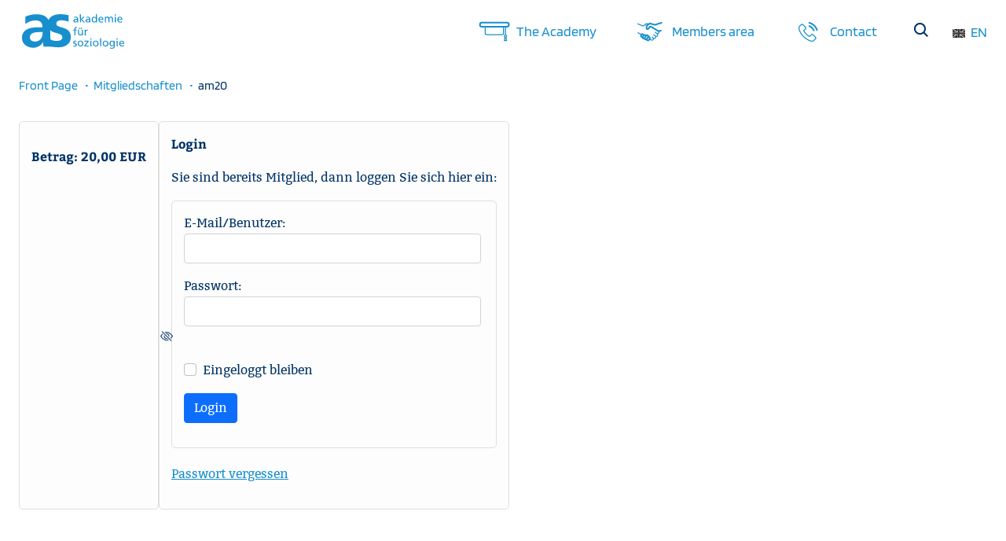

--- FILE ---
content_type: text/html; charset=UTF-8
request_url: https://www.academy-sociology.net/membership/am20/
body_size: 5609
content:
<!DOCTYPE html>
<html lang="en-GB" class="no-js">

	<head>
		<title>am20 &rsaquo; Academy of Sociology</title>
		<meta charset="UTF-8">
		<meta  name="viewport" content="width=device-width, initial-scale=1, user-scalable=no">
		<script type="text/javascript" src="https://www.akademie-soziologie.de/wp-admin/admin-ajax.php?action=pll_xdata_check&#038;redirect=https%3A%2F%2Fwww.academy-sociology.net%2Fmembership%2Fam20%2F&#038;nonce=9fed44628b" async></script><meta name='robots' content='max-image-preview:large' />
	<style>img:is([sizes="auto" i], [sizes^="auto," i]) { contain-intrinsic-size: 3000px 1500px }</style>
	<link rel='dns-prefetch' href='//www.academy-sociology.net' />
<link rel='stylesheet' id='ak_pagecreator-grid-css' href='https://www.academy-sociology.net/wp-content/cache/akpc/akpc.css' type='text/css' media='all' />
<link rel='stylesheet' id='ak_pagecreator-sorting-css' href='https://www.academy-sociology.net/wp-json/akpc/sorting.css?post_id=3592' type='text/css' media='all' />
<style id='classic-theme-styles-inline-css' type='text/css'>
/*! This file is auto-generated */
.wp-block-button__link{color:#fff;background-color:#32373c;border-radius:9999px;box-shadow:none;text-decoration:none;padding:calc(.667em + 2px) calc(1.333em + 2px);font-size:1.125em}.wp-block-file__button{background:#32373c;color:#fff;text-decoration:none}
</style>
<link rel='stylesheet' id='wp-color-picker-css' href='https://www.academy-sociology.net/wp-admin/css/color-picker.min.css?ver=6.8.3' type='text/css' media='all' />
<link rel='stylesheet' id='dashicons-css' href='https://www.academy-sociology.net/wp-includes/css/dashicons.min.css?ver=6.8.3' type='text/css' media='all' />
<link rel='stylesheet' id='thickbox-css' href='https://www.academy-sociology.net/wp-includes/js/thickbox/thickbox.css?ver=6.8.3' type='text/css' media='all' />
<link rel='stylesheet' id='bootstrap-css-css' href='https://www.academy-sociology.net/wp-content/plugins/asverein/assets/bootstrap/bootstrap.min.css?ver=5.0.1' type='text/css' media='all' />
<link rel='stylesheet' id='bootstrap-icons-css-css' href='https://www.academy-sociology.net/wp-content/plugins/asverein/assets/icons/bootstrap-icons.css?ver=5.0.1' type='text/css' media='all' />
<link rel='stylesheet' id='asverein_css-css' href='https://www.academy-sociology.net/wp-content/plugins/asverein/assets/css/asverein-1.5.0.74.css?ver=1.5.0.73' type='text/css' media='all' />
<link rel='stylesheet' id='soz-css-style-css' href='https://www.academy-sociology.net/wp-content/themes/soz/style.css?ver=6.8.3' type='text/css' media='all' />
<link rel='stylesheet' id='soz-css-assets/css/addition-css' href='https://www.academy-sociology.net/wp-content/themes/soz/assets/css/addition.css?ver=6.8.3' type='text/css' media='all' />
<script type="text/javascript" src="https://www.academy-sociology.net/wp-includes/js/jquery/jquery.min.js?ver=3.7.1" id="jquery-core-js"></script>
<script type="text/javascript" src="https://www.academy-sociology.net/wp-includes/js/jquery/jquery-migrate.min.js?ver=3.4.1" id="jquery-migrate-js"></script>
<script type="text/javascript" id="jquery-js-after">
/* <![CDATA[ */
		jQuery(function() {
			jQuery('a.more-link[href^="#ak-more-"]')
				.each(function() {
					jQuery(this).parent('p').prev('.ak-more').add(jQuery(this).prev('.ak-more')).hide();
				})
				.click(function(event) {
					jQuery(this).parent('p').prev('.ak-more').add(jQuery(this).prev('.ak-more')).toggle(400);
					var less = jQuery(this).text();
					jQuery(this).text(jQuery(this).attr('data-less'));
					jQuery(this).attr('data-less', less);
				});
		});
	
/* ]]> */
</script>
<script type="text/javascript" id="asverein-newsletter-script-js-extra">
/* <![CDATA[ */
var asverein_ajaxurl = {"ajaxurl":"https:\/\/www.academy-sociology.net\/wp-admin\/admin-ajax.php"};
/* ]]> */
</script>
<script type="text/javascript" src="https://www.academy-sociology.net/wp-content/plugins/asverein/admin/scripts-1-2-28.js?ver=6.8.3" id="asverein-newsletter-script-js"></script>
<link rel="https://api.w.org/" href="https://www.academy-sociology.net/wp-json/" /><link rel="EditURI" type="application/rsd+xml" title="RSD" href="https://www.academy-sociology.net/xmlrpc.php?rsd" />
<meta name="generator" content="WordPress 6.8.3" />
<link rel="canonical" href="https://www.academy-sociology.net/membership/am20/" />
<link rel='shortlink' href='https://www.academy-sociology.net/?p=3592' />
<link rel="alternate" title="oEmbed (JSON)" type="application/json+oembed" href="https://www.academy-sociology.net/wp-json/oembed/1.0/embed?url=https%3A%2F%2Fwww.academy-sociology.net%2Fmembership%2Fam20%2F" />
<link rel="alternate" title="oEmbed (XML)" type="text/xml+oembed" href="https://www.academy-sociology.net/wp-json/oembed/1.0/embed?url=https%3A%2F%2Fwww.academy-sociology.net%2Fmembership%2Fam20%2F&#038;format=xml" />
<link rel="icon" href="https://www.academy-sociology.net/wp-content/uploads/2019/10/cropped-soz-favicon-32x32.png" sizes="32x32" />
<link rel="icon" href="https://www.academy-sociology.net/wp-content/uploads/2019/10/cropped-soz-favicon-192x192.png" sizes="192x192" />
<link rel="apple-touch-icon" href="https://www.academy-sociology.net/wp-content/uploads/2019/10/cropped-soz-favicon-180x180.png" />
<meta name="msapplication-TileImage" content="https://www.academy-sociology.net/wp-content/uploads/2019/10/cropped-soz-favicon-270x270.png" />
		<style type="text/css" id="wp-custom-css">
			.footer a[href*="twitter.com"] {
    display: none !important;
}
		</style>
			</head>

	<body class="wp-singular asverein_memberships-template-default single single-asverein_memberships postid-3592 wp-custom-logo wp-theme-ak_theme wp-child-theme-soz page-am20 ">
	<div class="canvas">

		<header class="container-header">
			<div class="header-inner" data-spy="affix" data-offset-top="80">

				<div class="header-main" data-style="center" data-offset="top-push">
					<a href="https://www.academy-sociology.net/" class="custom-logo-link" rel="home"><img src="https://www.academy-sociology.net/wp-content/uploads/2019/12/soz-logo.svg" class="custom-logo" alt="Academy of Sociology" decoding="async" /></a>					
					<input id="hamburgerToggle" type="checkbox" autocomplete="off">
					<label for="hamburgerToggle" class="hamburger hamburger--slider">
						<span class="hamburger-box">
							<span class="hamburger-inner"></span>
						</span>
					</label>

					<div class="navigation">
						<nav class="menu-main-container"><ul id="menu-header-menue-englisch" class="menu"><li id="menu-item-1908" class="icon_academy menu-item menu-item-type-post_type menu-item-object-page menu-item-has-children menu-item-1908"><a href="https://www.academy-sociology.net/the-academy/goals-and-responsibilities/">The Academy</a>
<input id="submenu-0" class="submenu-toggle" type="checkbox" autocomplete="off"><label for="submenu-0"></label><ul class="sub-menu">
	<li id="menu-item-1629" class="menu-item menu-item-type-post_type menu-item-object-page menu-item-1629"><a href="https://www.academy-sociology.net/the-academy/goals-and-responsibilities/">Our objectives</a></li>
	<li id="menu-item-1634" class="menu-item menu-item-type-post_type menu-item-object-page menu-item-1634"><a href="https://www.academy-sociology.net/the-academy/committee/">Organizational structure</a></li>
	<li id="menu-item-1665" class="menu-item menu-item-type-post_type menu-item-object-page menu-item-1665"><a href="https://www.academy-sociology.net/the-academy/activities-and-funding/">Activities and support</a></li>
	<li id="menu-item-1738" class="menu-item menu-item-type-post_type menu-item-object-page menu-item-1738"><a href="https://www.academy-sociology.net/the-academy/positions-and-resources/">Statements and resources</a></li>
	<li id="menu-item-1736" class="menu-item menu-item-type-post_type menu-item-object-page menu-item-1736"><a href="https://www.academy-sociology.net/the-academy/membership/">Membership</a></li>
	<li id="menu-item-1737" class="menu-item menu-item-type-post_type menu-item-object-page menu-item-1737"><a href="https://www.academy-sociology.net/the-academy/mailing-list/">Mailing list</a></li>
</ul>
</li>
<li id="menu-item-3634" class="icon_member menu-item menu-item-type-post_type menu-item-object-page menu-item-3634"><a href="https://www.academy-sociology.net/members-area/">Members area</a></li>
<li id="menu-item-1734" class="icon_contact menu-item menu-item-type-post_type menu-item-object-page menu-item-1734"><a href="https://www.academy-sociology.net/contact/">Contact</a></li>
</ul></nav>					</div>

					<div class="navigation_search icon icon__search trigger-search">
						<a href="#">Suche</a>
						<div class="widget widget_search"><form class="col-lg-12 pagecreator_form form_default pagecreator_form--inline form_default--inline" action="https://www.academy-sociology.net/" method="get" data-uid="akpc_6971a2e06079a">

	 <label class="col-xs-12 col-sm-12 col-md-12 visible-lg visible-md visible-sm visible-xs pagecreator_formelement formelement_default" data-uid="akpc_5db064c079408" for="search_0">

		<input type="search" name="formshaper_370[search]" placeholder=" Suche" required="required" id="search_0" value="">
</label> <div class="col-xs-12 col-sm-12 col-md-12 visible-lg visible-md visible-sm visible-xs pagecreator_formelement formelement_default" data-uid="akpc_5db1612173677">

		<button class="icon__arrowhead-right" type="submit" id="submit_0"></button>
</div>
</form></div>
					</div>

											<div class="navigation_polylang">
							<ul class="menu">
								<li id="menu-item-pll" class="menu-item">
									<span>
																				<img src="https://academy-sociology.net/wp-content/themes/soz/polylang/en_GB.png">
										EN									</span>
									<input id="submenu-polylang" class="submenu-toggle" type="checkbox" autocomplete="off">
									<label for="submenu-polylang"></label>
									<ul class="sub-menu">
											<li class="lang-item lang-item-14 lang-item-de no-translation lang-item-first"><a lang="de-DE" hreflang="de-DE" href="https://www.akademie-soziologie.de/"><img src="/wp-content/themes/soz/polylang/de_DE_formal.png" alt="" /><span style="margin-left:0.3em;">Deutsch</span></a></li>
	<li class="lang-item lang-item-17 lang-item-en current-lang no-translation"><a lang="en-GB" hreflang="en-GB" href="https://www.academy-sociology.net/" aria-current="true"><img src="/wp-content/themes/soz/polylang/en_GB.png" alt="" /><span style="margin-left:0.3em;">English</span></a></li>
									</ul>
								</li>
							</ul>
						</div>
					
				</div>
			</div>
		</header>

		<main class="container-content grid grid-cards">

    
	<div class="container-breadcrump col-md-12" data-uid="">
		<span
			class="breadcrump-hint">&emsp;</span>
		<nav class="breadcrumb"><ol itemscope="1" itemtype="http://schema.org/BreadcrumbList" class="breadcrumb__list"><li class="breadcrumb__item" itemprop="itemListElement" itemscope itemtype="http://schema.org/ListItem">
							<a itemprop="item" href="https://www.academy-sociology.net" class="breadcrumb__link">
								<span itemprop="name">Front Page</span>
							</a>
							<meta itemprop="position" content="1" />
						</li><li class="breadcrumb__item" itemprop="itemListElement" itemscope itemtype="http://schema.org/ListItem">
							<a itemprop="item" href="https://www.academy-sociology.net/membership/" class="breadcrumb__link">
								<span itemprop="name">Mitgliedschaften</span>
							</a>
							<meta itemprop="position" content="2" />
						</li><li class="breadcrumb__item" itemprop="itemListElement" itemscope itemtype="http://schema.org/ListItem">
							<a itemprop="item" href="javascript:void(0);" class="breadcrumb__link">
								<span itemprop="name">am20</span>
							</a>
							<meta itemprop="position" content="3" />
						</li></ol></nav>	</div>

    
    		
	    	
	    
			
	
			
			
			
			
		
		
			
		
			<div class="asverein-form-container">
				
		<p></p>
				
				<p><b>Betrag: 20,00 EUR</b></p>			
					
		</div>
		<div class="col-12 asverein-form-container">
<div class="asverein-form-rahmen-header"><b>Login</b></div>
<p>Sie sind bereits Mitglied, dann loggen Sie sich hier ein:</p>
 	
 		
 		 		

 		<form name="loginform" id="loginform" action="https://www.academy-sociology.net/wp-login.php?redirect_to=https%3A%2F%2Fwww.academy-sociology.net%2Fmembership%2Fam20%2F" method="post">
 		
 		<div class="asverein-form-container asverein-form-login-container">
 			
 				<div class="mb-3">
 					<div class="form-group">
    					<label for="user_login">E-Mail/Benutzer:</label>
    					<input type="text" class="form-control" style="width:99%" name="log" id="user_login" placeholder="">	
  					</div>
  				</div>
  				
  				<div class="mb-3">	
 					<div class="form-group">
    					<label for="user_pass">Passwort:</label>
    					<input type="password" class="form-control" style="display:inline;width:99%" name="pwd" id="user_pass" placeholder="">
    					<i class="bi bi-eye-slash" id="togglePassword"></i>    					
    					
  					</div>
  				</div>
  				
  				<div class="mb-3">	
  					<div class="form-group form-check">
  						<input type="checkbox" class="form-check-input" name="rememberme" value="forever" id="rememberme">
    					<span class="asverein-form-login-remember">Eingeloggt bleiben</span>
  					</div>
  				</div>	
  		
  						
				
  				<div class="mb-3">
  					<div class="form-group">
  						<input type="hidden" name="redirect_to" value="https://www.academy-sociology.net/membership/am20/"/> 	
  						<input type="submit" name="wp-submit" class="btn btn-primary" id="wp-submit" value="Login"/>
	
  					</div> 
  				</div>
  				
  		
  		</div>
	
		</form>
		
		<style>
			#loginform i { margin-left: -30px; cursor: pointer;}
		</style>
		
		<script>
    				
    			const togglePassword = document.querySelector("#togglePassword");
        		const password = document.querySelector("#user_pass");

        		togglePassword.addEventListener("click", function () {
            		// toggle the type attribute
            
            		const type = password.getAttribute("type") === "password" ? "text" : "password";
            		password.setAttribute("type", type);
            
            		// toggle the icon
            		this.classList.toggle("bi-eye");
        		});
        	
        	</script>
        	
        	
			
		<div class="mb-3">	
		<div class="form-group">		
									
				<a href="https://www.academy-sociology.net/wp-login.php?action=lostpassword" title="">Passwort vergessen</a>
				&nbsp;&nbsp;
						</div>	
		</div>
		</div>


			</main>
			<footer class="container-footer grid">
				<div class="footer_inner col-xs-12 grid">

					<div class="left col-xs-12 col-sm-12 col-md-5 col-lg-6">

						<div class="title">Contact</div>
						<div>Akademie für Soziologie</div>
						<div>c/o Fakultät für ­Sozialwissenschaften</div>
						<div>Universität Mannheim A5,6</div>
						<div>D-68131 Mannheim</div>
					</div>
					<div class="col-xs-12 col-sm-12 col-md-6 col-lg-5 grid"></div>

					<div class="side col-xs-12 col-sm-12 col-md-1 col-lg-1 grid">
						<!-- <a href="https://twitter.com/akadsoz"><div class="icon__twitter"></div></a> -->

					</div>

					<div class="col-xs-12 col-sm-12 col-md-12 col-lg-12 grid">
						<div class="contact">Chairperson Prof. Dr. Rolf Becker | <a href="mail:info@akademie-soziologie.de" class="contact_phone">info@akademie-soziologie.de</a></div>
					</div>
				</div>

				<div class="subfooter col-xs-12 grid">
					<div class="col-xs-12 col-sm-12 col-md-4 col-lg-6">
						<div class="section sidebar-container sidebar-footer col-xs-12"><nav class="menu-footer-container"><ul id="menu-footer-menu-englisch" class="menu"><li id="menu-item-1743" class="menu-item menu-item-type-post_type menu-item-object-page menu-item-1743"><a href="https://www.academy-sociology.net/legal-notice/">Legal notice</a></li>
<li id="menu-item-1742" class="menu-item menu-item-type-post_type menu-item-object-page menu-item-1742"><a href="https://www.academy-sociology.net/privacy-policy/">Privacy Policy</a></li>
</ul></nav></div>					</div>
					<div class="col-xs-12 col-sm-12 col-md-8 col-lg-6">
						<div class="ak_link"><a href="https://www.artkolchose.de" target="_blank">Webdesign & Programmierung ARTKOLCHOSE</a></div>
					</div>
				</div>

			</footer>

		</div>

		<script type="speculationrules">
{"prefetch":[{"source":"document","where":{"and":[{"href_matches":"\/*"},{"not":{"href_matches":["\/wp-*.php","\/wp-admin\/*","\/wp-content\/uploads\/*","\/wp-content\/*","\/wp-content\/plugins\/*","\/wp-content\/themes\/soz\/*","\/wp-content\/themes\/ak_theme\/*","\/*\\?(.+)"]}},{"not":{"selector_matches":"a[rel~=\"nofollow\"]"}},{"not":{"selector_matches":".no-prefetch, .no-prefetch a"}}]},"eagerness":"conservative"}]}
</script>
<script type="text/javascript" id="ak_pagecreator-grid-js-extra">
/* <![CDATA[ */
var grating = {"columns":"12","gutter":"24","gutter_lg":"24","gutter_md":"24","gutter_sm":"18","gutter_xs":"12","column_display":"lg","timestamp":"1689597897","sizes":["xs","sm","md","lg","xl"],"breakpoints":{"xs":320,"sm":500,"md":800,"lg":1100,"xl":1600}};
/* ]]> */
</script>
<script type="text/javascript" src="https://www.academy-sociology.net/wp-content/plugins/ak-pagecreator/frontend/js/grating.js" id="ak_pagecreator-grid-js"></script>
<script type="text/javascript" src="https://www.academy-sociology.net/wp-content/plugins/ak-pagecreator/frontend/js/components.js" id="ak_pagecreator-components-js"></script>
<script type="text/javascript" id="thickbox-js-extra">
/* <![CDATA[ */
var thickboxL10n = {"next":"Next >","prev":"< Prev","image":"Image","of":"of","close":"Close","noiframes":"This feature requires inline frames. You have iframes disabled or your browser does not support them.","loadingAnimation":"https:\/\/www.academy-sociology.net\/wp-includes\/js\/thickbox\/loadingAnimation.gif"};
/* ]]> */
</script>
<script type="text/javascript" src="https://www.academy-sociology.net/wp-includes/js/thickbox/thickbox.js?ver=3.1-20121105" id="thickbox-js"></script>
<script type="text/javascript" src="https://www.academy-sociology.net/wp-content/plugins/asverein/assets/bootstrap/bootstrap.min.js?ver=5.0.1" id="bootstrap-js-js"></script>
<script type="text/javascript" src="https://www.academy-sociology.net/wp-content/themes/soz/assets/js/page.js" id="soz-js-assets/js/page-js"></script>
<script type="text/javascript" src="https://www.academy-sociology.net/wp-content/themes/soz/assets/js/addition.js" id="soz-js-assets/js/addition-js"></script>
	</body>
</html>


--- FILE ---
content_type: text/css
request_url: https://www.academy-sociology.net/wp-content/cache/akpc/akpc.css
body_size: 29077
content:
:root{--ggs-columns:12;--ggs-gutter:24px}.grid,.grid[class*="col-"]{display:flex;justify-content:flex-start;flex-wrap:wrap;column-gap:var(--ggs-gutter,24px)}@media (min-width:320px) and (max-width:499px){.grid-xs,.grid-xs[class*="col-"]{display:flex;justify-content:flex-start;flex-wrap:wrap;column-gap:var(--ggs-gutter,12px)}}@media (min-width:500px) and (max-width:799px){.grid-sm,.grid-sm[class*="col-"]{display:flex;justify-content:flex-start;flex-wrap:wrap;column-gap:var(--ggs-gutter,18px)}}@media (min-width:800px) and (max-width:1099px){.grid-md,.grid-md[class*="col-"]{display:flex;justify-content:flex-start;flex-wrap:wrap;column-gap:var(--ggs-gutter,24px)}}@media (min-width:1100px) and (max-width:1599px){.grid-lg,.grid-lg[class*="col-"]{display:flex;justify-content:flex-start;flex-wrap:wrap;column-gap:var(--ggs-gutter,24px)}}@media (min-width:1600px){.grid-xl,.grid-xl[class*="col-"]{display:flex;justify-content:flex-start;flex-wrap:wrap;column-gap:var(--ggs-gutter,24px)}}.grid [class*=col-]{position:relative;width:calc((var(--ggs-column) * (100% + var(--ggs-gutter)) - var(--ggs-columns) * var(--ggs-gutter)) / var(--ggs-columns))}.col-auto{width:auto;flex:1 1 0}.col-xs-auto{width:auto;flex:1 1 0}.col-xs-1{--ggs-column:1}.col-xs-2{--ggs-column:2}.col-xs-3{--ggs-column:3}.col-xs-4{--ggs-column:4}.col-xs-5{--ggs-column:5}.col-xs-6{--ggs-column:6}.col-xs-7{--ggs-column:7}.col-xs-8{--ggs-column:8}.col-xs-9{--ggs-column:9}.col-xs-10{--ggs-column:10}.col-xs-11{--ggs-column:11}.col-xs-12{--ggs-column:12}@media (min-width:500px){.col-sm-auto{width:auto;flex:1 1 0}.col-sm-1{--ggs-column:1}.col-sm-2{--ggs-column:2}.col-sm-3{--ggs-column:3}.col-sm-4{--ggs-column:4}.col-sm-5{--ggs-column:5}.col-sm-6{--ggs-column:6}.col-sm-7{--ggs-column:7}.col-sm-8{--ggs-column:8}.col-sm-9{--ggs-column:9}.col-sm-10{--ggs-column:10}.col-sm-11{--ggs-column:11}.col-sm-12{--ggs-column:12}}@media (min-width:800px){.col-md-auto{width:auto;flex:1 1 0}.col-md-1{--ggs-column:1}.col-md-2{--ggs-column:2}.col-md-3{--ggs-column:3}.col-md-4{--ggs-column:4}.col-md-5{--ggs-column:5}.col-md-6{--ggs-column:6}.col-md-7{--ggs-column:7}.col-md-8{--ggs-column:8}.col-md-9{--ggs-column:9}.col-md-10{--ggs-column:10}.col-md-11{--ggs-column:11}.col-md-12{--ggs-column:12}}@media (min-width:1100px){.col-lg-auto{width:auto;flex:1 1 0}.col-lg-1{--ggs-column:1}.col-lg-2{--ggs-column:2}.col-lg-3{--ggs-column:3}.col-lg-4{--ggs-column:4}.col-lg-5{--ggs-column:5}.col-lg-6{--ggs-column:6}.col-lg-7{--ggs-column:7}.col-lg-8{--ggs-column:8}.col-lg-9{--ggs-column:9}.col-lg-10{--ggs-column:10}.col-lg-11{--ggs-column:11}.col-lg-12{--ggs-column:12}}@media (min-width:1600px){.col-xl-auto{width:auto;flex:1 1 0}.col-xl-1{--ggs-column:1}.col-xl-2{--ggs-column:2}.col-xl-3{--ggs-column:3}.col-xl-4{--ggs-column:4}.col-xl-5{--ggs-column:5}.col-xl-6{--ggs-column:6}.col-xl-7{--ggs-column:7}.col-xl-8{--ggs-column:8}.col-xl-9{--ggs-column:9}.col-xl-10{--ggs-column:10}.col-xl-11{--ggs-column:11}.col-xl-12{--ggs-column:12}}.notransition{-webkit-transition:none!important;-moz-transition:none!important;-o-transition:none!important;transition:none!important}.component-content>[class*="col-"]{width:100%}@media all{.component{position:relative;display:inline-block;overflow:hidden;width:100%;margin:0;padding:0;align-self:flex-start}.component>.component-container{position:relative;display:-webkit-box;display:-ms-flexbox;display:flex;-webkit-box-orient:vertical;-webkit-box-direction:normal;-ms-flex-flow:column;flex-flow:column;width:100%;height:calc(100% - 1.9rem);margin:0;padding:0;list-style-type:none;white-space:nowrap}.component>.component-container>*{display:none}.component>.component-container>.component-panel{display:inline-block;height:100%;margin:0}.component>.component-container>.component-panel>.component-content{position:relative;display:inline-block;width:100%;height:100%;overflow:auto;font-size:1rem;text-align:left;white-space:normal;-webkit-animation-duration:1s;animation-duration:1s;-webkit-animation-iteration-count:1;animation-iteration-count:1;-webkit-animation-fill-mode:forwards;animation-fill-mode:forwards}.component>.component-container>.component-panel>input{position:absolute;height:0;width:0;clip:rect(0 0 0 0)}.component>.component-container>.component-panel>input + label{position:relative;display:inline-block!important;cursor:pointer;z-index:1}.component-accordion>.component-container>.component-panel{display:block;height:auto;border-bottom:1px solid #ddd}.component-accordion>.component-container>.component-panel>.component-content{display:block;height:2.5em;overflow:hidden;transition:height 1s cubic-bezier(0.68,-0.55,0.265,1.55)}.component-accordion>.component-container>.component-panel>input + label{position:absolute;display:block!important;width:100%;height:2.5em;color:rgba(128,128,128,0)}.component-accordion>.component-container>.component-panel>input + label::after{content:"⌃";position:absolute;top:40%;right:0;display:inline-block;font-size:2rem;line-height:0.5;color:#000;transform:rotate(-180deg);transform-origin:50% 20% 0;transition:transform 1s cubic-bezier(0.68,-0.55,0.265,1.55)}.component-accordion>.component-container>.component-panel>input:checked + label::after{transform:rotate(0deg)}.component-slides{transform:scaleY(-1)}.component-slides>.component-container{text-align:center;background-color:transparent}.component-slides>.component-container>.component-panel{display:inline}.component-slides>.component-container>.component-panel>input + label{margin:0.125rem;padding:0;width:0.75rem;height:0.75rem;border-radius:50%;border:1px solid #ddd;overflow:hidden;color:transparent;transition:background-color 0.5s ease;z-index:2}.component-slides>.component-container>.component-panel>input:checked + label{background-color:#ddd;border-color:#ddd}.component-slides>.component-container>.component-panel>.component-content{white-space:nowrap;border:1px solid #f00;float:left;width:100%;height:100%;margin-bottom:-100%;-webkit-animation-name:slideOutLeft;animation-name:slideOutLeft}.component-slides>.component-container>.component-panel>.component-content>*{height:20rem;overflow:scroll;white-space:normal;transform:scaleY(-1)}.component-slides>.component-container>.component-panel:last-of-type .component-content{margin-bottom:0}.component-slides>.component-container>.component-panel>input:checked~.component-content{-webkit-animation-name:slideInRight;animation-name:slideInRight;z-index:1}.component-tabs>.component-container{display:block;background-color:transparent}.component-tabs>.component-container>.component-panel{display:inline}.component-tabs>.component-container>.component-panel>input + label{top:1px;margin-bottom:0;padding:0.15em 0.3em;border:1px solid transparent;border-bottom:none;transition:background-color 0.5s ease;z-index:2}.component-tabs>.component-container>.component-panel>input + label:first-of-type{margin-left:0.5em}.component-tabs>.component-container>.component-panel>input:checked + label{background-color:#ddd;border-color:#ddd}.component-tabs>.component-container>.component-panel>.component-content{border-top:1px solid transparent;float:left;width:0;height:0;-webkit-animation-name:fadeOut;animation-name:fadeOut}.component-tabs>.component-container>.component-panel>input:checked~.component-content{border-top-color:#ddd;width:100%;height:100%;-webkit-animation-name:fadeIn;animation-name:fadeIn;z-index:1}}@media screen and (min-width:320px) and (max-width:499px){.component-xs{position:relative;display:inline-block;overflow:hidden;width:100%;margin:0;padding:0;align-self:flex-start}.component-xs>.component-container{position:relative;display:-webkit-box;display:-ms-flexbox;display:flex;-webkit-box-orient:vertical;-webkit-box-direction:normal;-ms-flex-flow:column;flex-flow:column;width:100%;height:calc(100% - 1.9rem);margin:0;padding:0;list-style-type:none;white-space:nowrap}.component-xs>.component-container>*{display:none}.component-xs>.component-container>.component-panel{display:inline-block;height:100%;margin:0}.component-xs>.component-container>.component-panel>.component-content{position:relative;display:inline-block;width:100%;height:100%;overflow:auto;font-size:1rem;text-align:left;white-space:normal;-webkit-animation-duration:1s;animation-duration:1s;-webkit-animation-iteration-count:1;animation-iteration-count:1;-webkit-animation-fill-mode:forwards;animation-fill-mode:forwards}.component-xs>.component-container>.component-panel>input{position:absolute;height:0;width:0;clip:rect(0 0 0 0)}.component-xs>.component-container>.component-panel>input + label{position:relative;display:inline-block!important;cursor:pointer;z-index:1}.component-xs-accordion>.component-container>.component-panel{display:block;height:auto;border-bottom:1px solid #ddd}.component-xs-accordion>.component-container>.component-panel>.component-content{display:block;height:2.5em;overflow:hidden;transition:height 1s cubic-bezier(0.68,-0.55,0.265,1.55)}.component-xs-accordion>.component-container>.component-panel>input + label{position:absolute;display:block!important;width:100%;height:2.5em;color:rgba(128,128,128,0)}.component-xs-accordion>.component-container>.component-panel>input + label::after{content:"⌃";position:absolute;top:40%;right:0;display:inline-block;font-size:2rem;line-height:0.5;color:#000;transform:rotate(-180deg);transform-origin:50% 20% 0;transition:transform 1s cubic-bezier(0.68,-0.55,0.265,1.55)}.component-xs-accordion>.component-container>.component-panel>input:checked + label::after{transform:rotate(0deg)}.component-xs-slides{transform:scaleY(-1)}.component-xs-slides>.component-container{text-align:center;background-color:transparent}.component-xs-slides>.component-container>.component-panel{display:inline}.component-xs-slides>.component-container>.component-panel>input + label{margin:0.125rem;padding:0;width:0.75rem;height:0.75rem;border-radius:50%;border:1px solid #ddd;overflow:hidden;color:transparent;transition:background-color 0.5s ease;z-index:2}.component-xs-slides>.component-container>.component-panel>input:checked + label{background-color:#ddd;border-color:#ddd}.component-xs-slides>.component-container>.component-panel>.component-content{white-space:nowrap;border:1px solid #f00;float:left;width:100%;height:100%;margin-bottom:-100%;-webkit-animation-name:slideOutLeft;animation-name:slideOutLeft}.component-xs-slides>.component-container>.component-panel>.component-content>*{height:20rem;overflow:scroll;white-space:normal;transform:scaleY(-1)}.component-xs-slides>.component-container>.component-panel:last-of-type .component-content{margin-bottom:0}.component-xs-slides>.component-container>.component-panel>input:checked~.component-content{-webkit-animation-name:slideInRight;animation-name:slideInRight;z-index:1}.component-xs-tabs>.component-container{display:block;background-color:transparent}.component-xs-tabs>.component-container>.component-panel{display:inline}.component-xs-tabs>.component-container>.component-panel>input + label{top:1px;margin-bottom:0;padding:0.15em 0.3em;border:1px solid transparent;border-bottom:none;transition:background-color 0.5s ease;z-index:2}.component-xs-tabs>.component-container>.component-panel>input + label:first-of-type{margin-left:0.5em}.component-xs-tabs>.component-container>.component-panel>input:checked + label{background-color:#ddd;border-color:#ddd}.component-xs-tabs>.component-container>.component-panel>.component-content{border-top:1px solid transparent;float:left;width:0;height:0;-webkit-animation-name:fadeOut;animation-name:fadeOut}.component-xs-tabs>.component-container>.component-panel>input:checked~.component-content{border-top-color:#ddd;width:100%;height:100%;-webkit-animation-name:fadeIn;animation-name:fadeIn;z-index:1}}@media screen and (min-width:500px) and (max-width:799px){.component-sm{position:relative;display:inline-block;overflow:hidden;width:100%;margin:0;padding:0;align-self:flex-start}.component-sm>.component-container{position:relative;display:-webkit-box;display:-ms-flexbox;display:flex;-webkit-box-orient:vertical;-webkit-box-direction:normal;-ms-flex-flow:column;flex-flow:column;width:100%;height:calc(100% - 1.9rem);margin:0;padding:0;list-style-type:none;white-space:nowrap}.component-sm>.component-container>*{display:none}.component-sm>.component-container>.component-panel{display:inline-block;height:100%;margin:0}.component-sm>.component-container>.component-panel>.component-content{position:relative;display:inline-block;width:100%;height:100%;overflow:auto;font-size:1rem;text-align:left;white-space:normal;-webkit-animation-duration:1s;animation-duration:1s;-webkit-animation-iteration-count:1;animation-iteration-count:1;-webkit-animation-fill-mode:forwards;animation-fill-mode:forwards}.component-sm>.component-container>.component-panel>input{position:absolute;height:0;width:0;clip:rect(0 0 0 0)}.component-sm>.component-container>.component-panel>input + label{position:relative;display:inline-block!important;cursor:pointer;z-index:1}.component-sm-accordion>.component-container>.component-panel{display:block;height:auto;border-bottom:1px solid #ddd}.component-sm-accordion>.component-container>.component-panel>.component-content{display:block;height:2.5em;overflow:hidden;transition:height 1s cubic-bezier(0.68,-0.55,0.265,1.55)}.component-sm-accordion>.component-container>.component-panel>input + label{position:absolute;display:block!important;width:100%;height:2.5em;color:rgba(128,128,128,0)}.component-sm-accordion>.component-container>.component-panel>input + label::after{content:"⌃";position:absolute;top:40%;right:0;display:inline-block;font-size:2rem;line-height:0.5;color:#000;transform:rotate(-180deg);transform-origin:50% 20% 0;transition:transform 1s cubic-bezier(0.68,-0.55,0.265,1.55)}.component-sm-accordion>.component-container>.component-panel>input:checked + label::after{transform:rotate(0deg)}.component-sm-slides{transform:scaleY(-1)}.component-sm-slides>.component-container{text-align:center;background-color:transparent}.component-sm-slides>.component-container>.component-panel{display:inline}.component-sm-slides>.component-container>.component-panel>input + label{margin:0.125rem;padding:0;width:0.75rem;height:0.75rem;border-radius:50%;border:1px solid #ddd;overflow:hidden;color:transparent;transition:background-color 0.5s ease;z-index:2}.component-sm-slides>.component-container>.component-panel>input:checked + label{background-color:#ddd;border-color:#ddd}.component-sm-slides>.component-container>.component-panel>.component-content{white-space:nowrap;border:1px solid #f00;float:left;width:100%;height:100%;margin-bottom:-100%;-webkit-animation-name:slideOutLeft;animation-name:slideOutLeft}.component-sm-slides>.component-container>.component-panel>.component-content>*{height:20rem;overflow:scroll;white-space:normal;transform:scaleY(-1)}.component-sm-slides>.component-container>.component-panel:last-of-type .component-content{margin-bottom:0}.component-sm-slides>.component-container>.component-panel>input:checked~.component-content{-webkit-animation-name:slideInRight;animation-name:slideInRight;z-index:1}.component-sm-tabs>.component-container{display:block;background-color:transparent}.component-sm-tabs>.component-container>.component-panel{display:inline}.component-sm-tabs>.component-container>.component-panel>input + label{top:1px;margin-bottom:0;padding:0.15em 0.3em;border:1px solid transparent;border-bottom:none;transition:background-color 0.5s ease;z-index:2}.component-sm-tabs>.component-container>.component-panel>input + label:first-of-type{margin-left:0.5em}.component-sm-tabs>.component-container>.component-panel>input:checked + label{background-color:#ddd;border-color:#ddd}.component-sm-tabs>.component-container>.component-panel>.component-content{border-top:1px solid transparent;float:left;width:0;height:0;-webkit-animation-name:fadeOut;animation-name:fadeOut}.component-sm-tabs>.component-container>.component-panel>input:checked~.component-content{border-top-color:#ddd;width:100%;height:100%;-webkit-animation-name:fadeIn;animation-name:fadeIn;z-index:1}}@media screen and (min-width:800px) and (max-width:1099px){.component-md{position:relative;display:inline-block;overflow:hidden;width:100%;margin:0;padding:0;align-self:flex-start}.component-md>.component-container{position:relative;display:-webkit-box;display:-ms-flexbox;display:flex;-webkit-box-orient:vertical;-webkit-box-direction:normal;-ms-flex-flow:column;flex-flow:column;width:100%;height:calc(100% - 1.9rem);margin:0;padding:0;list-style-type:none;white-space:nowrap}.component-md>.component-container>*{display:none}.component-md>.component-container>.component-panel{display:inline-block;height:100%;margin:0}.component-md>.component-container>.component-panel>.component-content{position:relative;display:inline-block;width:100%;height:100%;overflow:auto;font-size:1rem;text-align:left;white-space:normal;-webkit-animation-duration:1s;animation-duration:1s;-webkit-animation-iteration-count:1;animation-iteration-count:1;-webkit-animation-fill-mode:forwards;animation-fill-mode:forwards}.component-md>.component-container>.component-panel>input{position:absolute;height:0;width:0;clip:rect(0 0 0 0)}.component-md>.component-container>.component-panel>input + label{position:relative;display:inline-block!important;cursor:pointer;z-index:1}.component-md-accordion>.component-container>.component-panel{display:block;height:auto;border-bottom:1px solid #ddd}.component-md-accordion>.component-container>.component-panel>.component-content{display:block;height:2.5em;overflow:hidden;transition:height 1s cubic-bezier(0.68,-0.55,0.265,1.55)}.component-md-accordion>.component-container>.component-panel>input + label{position:absolute;display:block!important;width:100%;height:2.5em;color:rgba(128,128,128,0)}.component-md-accordion>.component-container>.component-panel>input + label::after{content:"⌃";position:absolute;top:40%;right:0;display:inline-block;font-size:2rem;line-height:0.5;color:#000;transform:rotate(-180deg);transform-origin:50% 20% 0;transition:transform 1s cubic-bezier(0.68,-0.55,0.265,1.55)}.component-md-accordion>.component-container>.component-panel>input:checked + label::after{transform:rotate(0deg)}.component-md-slides{transform:scaleY(-1)}.component-md-slides>.component-container{text-align:center;background-color:transparent}.component-md-slides>.component-container>.component-panel{display:inline}.component-md-slides>.component-container>.component-panel>input + label{margin:0.125rem;padding:0;width:0.75rem;height:0.75rem;border-radius:50%;border:1px solid #ddd;overflow:hidden;color:transparent;transition:background-color 0.5s ease;z-index:2}.component-md-slides>.component-container>.component-panel>input:checked + label{background-color:#ddd;border-color:#ddd}.component-md-slides>.component-container>.component-panel>.component-content{white-space:nowrap;border:1px solid #f00;float:left;width:100%;height:100%;margin-bottom:-100%;-webkit-animation-name:slideOutLeft;animation-name:slideOutLeft}.component-md-slides>.component-container>.component-panel>.component-content>*{height:20rem;overflow:scroll;white-space:normal;transform:scaleY(-1)}.component-md-slides>.component-container>.component-panel:last-of-type .component-content{margin-bottom:0}.component-md-slides>.component-container>.component-panel>input:checked~.component-content{-webkit-animation-name:slideInRight;animation-name:slideInRight;z-index:1}.component-md-tabs>.component-container{display:block;background-color:transparent}.component-md-tabs>.component-container>.component-panel{display:inline}.component-md-tabs>.component-container>.component-panel>input + label{top:1px;margin-bottom:0;padding:0.15em 0.3em;border:1px solid transparent;border-bottom:none;transition:background-color 0.5s ease;z-index:2}.component-md-tabs>.component-container>.component-panel>input + label:first-of-type{margin-left:0.5em}.component-md-tabs>.component-container>.component-panel>input:checked + label{background-color:#ddd;border-color:#ddd}.component-md-tabs>.component-container>.component-panel>.component-content{border-top:1px solid transparent;float:left;width:0;height:0;-webkit-animation-name:fadeOut;animation-name:fadeOut}.component-md-tabs>.component-container>.component-panel>input:checked~.component-content{border-top-color:#ddd;width:100%;height:100%;-webkit-animation-name:fadeIn;animation-name:fadeIn;z-index:1}}@media screen and (min-width:1100px) and (max-width:1599px){.component-lg{position:relative;display:inline-block;overflow:hidden;width:100%;margin:0;padding:0;align-self:flex-start}.component-lg>.component-container{position:relative;display:-webkit-box;display:-ms-flexbox;display:flex;-webkit-box-orient:vertical;-webkit-box-direction:normal;-ms-flex-flow:column;flex-flow:column;width:100%;height:calc(100% - 1.9rem);margin:0;padding:0;list-style-type:none;white-space:nowrap}.component-lg>.component-container>*{display:none}.component-lg>.component-container>.component-panel{display:inline-block;height:100%;margin:0}.component-lg>.component-container>.component-panel>.component-content{position:relative;display:inline-block;width:100%;height:100%;overflow:auto;font-size:1rem;text-align:left;white-space:normal;-webkit-animation-duration:1s;animation-duration:1s;-webkit-animation-iteration-count:1;animation-iteration-count:1;-webkit-animation-fill-mode:forwards;animation-fill-mode:forwards}.component-lg>.component-container>.component-panel>input{position:absolute;height:0;width:0;clip:rect(0 0 0 0)}.component-lg>.component-container>.component-panel>input + label{position:relative;display:inline-block!important;cursor:pointer;z-index:1}.component-lg-accordion>.component-container>.component-panel{display:block;height:auto;border-bottom:1px solid #ddd}.component-lg-accordion>.component-container>.component-panel>.component-content{display:block;height:2.5em;overflow:hidden;transition:height 1s cubic-bezier(0.68,-0.55,0.265,1.55)}.component-lg-accordion>.component-container>.component-panel>input + label{position:absolute;display:block!important;width:100%;height:2.5em;color:rgba(128,128,128,0)}.component-lg-accordion>.component-container>.component-panel>input + label::after{content:"⌃";position:absolute;top:40%;right:0;display:inline-block;font-size:2rem;line-height:0.5;color:#000;transform:rotate(-180deg);transform-origin:50% 20% 0;transition:transform 1s cubic-bezier(0.68,-0.55,0.265,1.55)}.component-lg-accordion>.component-container>.component-panel>input:checked + label::after{transform:rotate(0deg)}.component-lg-slides{transform:scaleY(-1)}.component-lg-slides>.component-container{text-align:center;background-color:transparent}.component-lg-slides>.component-container>.component-panel{display:inline}.component-lg-slides>.component-container>.component-panel>input + label{margin:0.125rem;padding:0;width:0.75rem;height:0.75rem;border-radius:50%;border:1px solid #ddd;overflow:hidden;color:transparent;transition:background-color 0.5s ease;z-index:2}.component-lg-slides>.component-container>.component-panel>input:checked + label{background-color:#ddd;border-color:#ddd}.component-lg-slides>.component-container>.component-panel>.component-content{white-space:nowrap;border:1px solid #f00;float:left;width:100%;height:100%;margin-bottom:-100%;-webkit-animation-name:slideOutLeft;animation-name:slideOutLeft}.component-lg-slides>.component-container>.component-panel>.component-content>*{height:20rem;overflow:scroll;white-space:normal;transform:scaleY(-1)}.component-lg-slides>.component-container>.component-panel:last-of-type .component-content{margin-bottom:0}.component-lg-slides>.component-container>.component-panel>input:checked~.component-content{-webkit-animation-name:slideInRight;animation-name:slideInRight;z-index:1}.component-lg-tabs>.component-container{display:block;background-color:transparent}.component-lg-tabs>.component-container>.component-panel{display:inline}.component-lg-tabs>.component-container>.component-panel>input + label{top:1px;margin-bottom:0;padding:0.15em 0.3em;border:1px solid transparent;border-bottom:none;transition:background-color 0.5s ease;z-index:2}.component-lg-tabs>.component-container>.component-panel>input + label:first-of-type{margin-left:0.5em}.component-lg-tabs>.component-container>.component-panel>input:checked + label{background-color:#ddd;border-color:#ddd}.component-lg-tabs>.component-container>.component-panel>.component-content{border-top:1px solid transparent;float:left;width:0;height:0;-webkit-animation-name:fadeOut;animation-name:fadeOut}.component-lg-tabs>.component-container>.component-panel>input:checked~.component-content{border-top-color:#ddd;width:100%;height:100%;-webkit-animation-name:fadeIn;animation-name:fadeIn;z-index:1}}@media screen and (min-width:1600px){.component-xl{position:relative;display:inline-block;overflow:hidden;width:100%;margin:0;padding:0;align-self:flex-start}.component-xl>.component-container{position:relative;display:-webkit-box;display:-ms-flexbox;display:flex;-webkit-box-orient:vertical;-webkit-box-direction:normal;-ms-flex-flow:column;flex-flow:column;width:100%;height:calc(100% - 1.9rem);margin:0;padding:0;list-style-type:none;white-space:nowrap}.component-xl>.component-container>*{display:none}.component-xl>.component-container>.component-panel{display:inline-block;height:100%;margin:0}.component-xl>.component-container>.component-panel>.component-content{position:relative;display:inline-block;width:100%;height:100%;overflow:auto;font-size:1rem;text-align:left;white-space:normal;-webkit-animation-duration:1s;animation-duration:1s;-webkit-animation-iteration-count:1;animation-iteration-count:1;-webkit-animation-fill-mode:forwards;animation-fill-mode:forwards}.component-xl>.component-container>.component-panel>input{position:absolute;height:0;width:0;clip:rect(0 0 0 0)}.component-xl>.component-container>.component-panel>input + label{position:relative;display:inline-block!important;cursor:pointer;z-index:1}.component-xl-accordion>.component-container>.component-panel{display:block;height:auto;border-bottom:1px solid #ddd}.component-xl-accordion>.component-container>.component-panel>.component-content{display:block;height:2.5em;overflow:hidden;transition:height 1s cubic-bezier(0.68,-0.55,0.265,1.55)}.component-xl-accordion>.component-container>.component-panel>input + label{position:absolute;display:block!important;width:100%;height:2.5em;color:rgba(128,128,128,0)}.component-xl-accordion>.component-container>.component-panel>input + label::after{content:"⌃";position:absolute;top:40%;right:0;display:inline-block;font-size:2rem;line-height:0.5;color:#000;transform:rotate(-180deg);transform-origin:50% 20% 0;transition:transform 1s cubic-bezier(0.68,-0.55,0.265,1.55)}.component-xl-accordion>.component-container>.component-panel>input:checked + label::after{transform:rotate(0deg)}.component-xl-slides{transform:scaleY(-1)}.component-xl-slides>.component-container{text-align:center;background-color:transparent}.component-xl-slides>.component-container>.component-panel{display:inline}.component-xl-slides>.component-container>.component-panel>input + label{margin:0.125rem;padding:0;width:0.75rem;height:0.75rem;border-radius:50%;border:1px solid #ddd;overflow:hidden;color:transparent;transition:background-color 0.5s ease;z-index:2}.component-xl-slides>.component-container>.component-panel>input:checked + label{background-color:#ddd;border-color:#ddd}.component-xl-slides>.component-container>.component-panel>.component-content{white-space:nowrap;border:1px solid #f00;float:left;width:100%;height:100%;margin-bottom:-100%;-webkit-animation-name:slideOutLeft;animation-name:slideOutLeft}.component-xl-slides>.component-container>.component-panel>.component-content>*{height:20rem;overflow:scroll;white-space:normal;transform:scaleY(-1)}.component-xl-slides>.component-container>.component-panel:last-of-type .component-content{margin-bottom:0}.component-xl-slides>.component-container>.component-panel>input:checked~.component-content{-webkit-animation-name:slideInRight;animation-name:slideInRight;z-index:1}.component-xl-tabs>.component-container{display:block;background-color:transparent}.component-xl-tabs>.component-container>.component-panel{display:inline}.component-xl-tabs>.component-container>.component-panel>input + label{top:1px;margin-bottom:0;padding:0.15em 0.3em;border:1px solid transparent;border-bottom:none;transition:background-color 0.5s ease;z-index:2}.component-xl-tabs>.component-container>.component-panel>input + label:first-of-type{margin-left:0.5em}.component-xl-tabs>.component-container>.component-panel>input:checked + label{background-color:#ddd;border-color:#ddd}.component-xl-tabs>.component-container>.component-panel>.component-content{border-top:1px solid transparent;float:left;width:0;height:0;-webkit-animation-name:fadeOut;animation-name:fadeOut}.component-xl-tabs>.component-container>.component-panel>input:checked~.component-content{border-top-color:#ddd;width:100%;height:100%;-webkit-animation-name:fadeIn;animation-name:fadeIn;z-index:1}}

--- FILE ---
content_type: text/css
request_url: https://www.academy-sociology.net/wp-content/themes/soz/style.css?ver=6.8.3
body_size: 190787
content:
/**
 * Theme Name: SOZ
 * Theme URI: https://www.akademie-soziologie.de
 * Author: Artkolchose GmbH
 * Author URI: https://www.artkolchose.de
 * Description: WebSite Child-Theme
 * Template: ak_theme
 * Version: 0.0.1
 * Text Domain: soz
 */

@font-face{font-family:'Bitter';font-style:normal;font-weight:400;src:url(./assets/fonts/bitter/Bitter_400_normal.eot);src:local("☺"),url(./assets/fonts/bitter/Bitter_400_normal.eot?#iefix) format("embedded-opentype"),url(./assets/fonts/bitter/Bitter_400_normal.woff2) format("woff2"),url(./assets/fonts/bitter/Bitter_400_normal.woff) format("woff"),url(./assets/fonts/bitter/Bitter_400_normal.ttf) format("truetype"),url(./assets/fonts/bitter/Bitter_400_normal.svg#Bitter_400_normal) format("svg")}@font-face{font-family:'Bitter';font-style:italic;font-weight:400;src:url(./assets/fonts/bitter/Bitter_400_italic.eot);src:local("☺"),url(./assets/fonts/bitter/Bitter_400_italic.eot?#iefix) format("embedded-opentype"),url(./assets/fonts/bitter/Bitter_400_italic.woff2) format("woff2"),url(./assets/fonts/bitter/Bitter_400_italic.woff) format("woff"),url(./assets/fonts/bitter/Bitter_400_italic.ttf) format("truetype"),url(./assets/fonts/bitter/Bitter_400_italic.svg#Bitter_400_italic) format("svg")}@font-face{font-family:'Bitter';font-style:normal;font-weight:700;src:url(./assets/fonts/bitter/Bitter_700_normal.eot);src:local("☺"),url(./assets/fonts/bitter/Bitter_700_normal.eot?#iefix) format("embedded-opentype"),url(./assets/fonts/bitter/Bitter_700_normal.woff2) format("woff2"),url(./assets/fonts/bitter/Bitter_700_normal.woff) format("woff"),url(./assets/fonts/bitter/Bitter_700_normal.ttf) format("truetype"),url(./assets/fonts/bitter/Bitter_700_normal.svg#Bitter_700_normal) format("svg")}@font-face{font-family:'Blinker';font-style:normal;font-weight:400;src:url(./assets/fonts/blinker/Blinker_400_normal.eot);src:local("☺"),url(./assets/fonts/blinker/Blinker_400_normal.eot?#iefix) format("embedded-opentype"),url(./assets/fonts/blinker/Blinker_400_normal.woff2) format("woff2"),url(./assets/fonts/blinker/Blinker_400_normal.woff) format("woff"),url(./assets/fonts/blinker/Blinker_400_normal.ttf) format("truetype"),url(./assets/fonts/blinker/Blinker_400_normal.svg#Blinker_400_normal) format("svg")}@font-face{font-family:'Blinker';font-style:normal;font-weight:600;src:url(./assets/fonts/blinker/Blinker_600_normal.eot);src:local("☺"),url(./assets/fonts/blinker/Blinker_600_normal.eot?#iefix) format("embedded-opentype"),url(./assets/fonts/blinker/Blinker_600_normal.woff2) format("woff2"),url(./assets/fonts/blinker/Blinker_600_normal.woff) format("woff"),url(./assets/fonts/blinker/Blinker_600_normal.ttf) format("truetype"),url(./assets/fonts/blinker/Blinker_600_normal.svg#Blinker_600_normal) format("svg")}@font-face{font-family:'AK-Font-Thin';src:url("./assets/fonts/ak-font/AK-Font-Thin.ttf?44gejd") format("truetype"),url("./assets/fonts/ak-font/AK-Font-Thin.woff?44gejd") format("woff"),url("./assets/fonts/ak-font/AK-Font-Thin.svg?44gejd#AK-Font-Thin") format("svg");font-weight:normal;font-style:normal}@font-face{font-family:'AK-Font-Bold';src:url("./assets/fonts/ak-font/AK-Font-Bold.ttf?44gejd") format("truetype"),url("./assets/fonts/ak-font/AK-Font-Bold.woff?44gejd") format("woff"),url("./assets/fonts/ak-font/AK-Font-Bold.svg?44gejd#AK-Font-Bold") format("svg");font-weight:normal;font-style:normal}@font-face{font-family:'AK-Font-Full';src:url("./assets/fonts/ak-font/AK-Font-Full.ttf?44gejd") format("truetype"),url("./assets/fonts/ak-font/AK-Font-Full.woff?44gejd") format("woff"),url("./assets/fonts/ak-font/AK-Font-Full.svg?44gejd#AK-Font-Full") format("svg");font-weight:normal;font-style:normal}[class*="icon__"]{display:inline-block;white-space:nowrap;width:1em;line-height:1;overflow:hidden}[class*="icon__"]::before{font-family:'AK-Font-Thin', sans-serif !important;font-style:normal;font-weight:normal;font-variant:normal;text-transform:none;line-height:1;-webkit-font-smoothing:antialiased;-moz-osx-font-smoothing:grayscale;letter-spacing:2px}[class*="icon__"].icon--bold::before{font-family:'AK-Font-Bold', sans-serif !important}[class*="icon__"].icon--full::before{font-family:'AK-Font-Full', sans-serif !important}.icon__square-facebook::before{content:""}.icon__square-google-plus::before{content:""}.icon__square-twitter::before{content:""}.icon__square-youtube::before{content:""}.icon__square-instagram::before{content:""}.icon__square-xing::before{content:""}.icon__square-linkedin::before{content:""}.icon__square-snapchat::before{content:""}.icon__square-rss::before{content:""}.icon__circle-facebook::before{content:""}.icon__circle-google-plus::before{content:""}.icon__circle-twitter::before{content:""}.icon__circle-youtube::before{content:""}.icon__circle-instagram::before{content:""}.icon__circle-xing::before{content:""}.icon__circle-linkedin::before{content:""}.icon__circle-snapchat::before{content:""}.icon__circle-rss::before{content:""}.icon__facebook::before{content:""}.icon__google-plus::before{content:""}.icon__twitter::before{content:""}.icon__youtube::before{content:""}.icon__instagram::before{content:""}.icon__xing::before{content:""}.icon__linkedin::before{content:""}.icon__snapchat::before{content:""}.icon__rss::before{content:""}.icon__checked::before{content:""}.icon__download::before{content:""}.icon__grid::before{content:""}.icon__calendar::before{content:""}.icon__circle::before{content:""}.icon__search::before{content:""}.icon__mail::before{content:""}.icon__menu3::before{content:""}.icon__menu4::before{content:""}.icon__minus::before{content:""}.icon__trash::before{content:""}.icon__arrowhead-left::before{content:""}.icon__arrow-left::before{content:""}.icon__arrowhead-up::before{content:""}.icon__arrow-up::before{content:""}.icon__arrowhead-right::before{content:""}.icon__arrow-right::before{content:""}.icon__arrowhead-down::before{content:""}.icon__arrow-down::before{content:""}.icon__plus::before{content:""}.icon__square::before{content:""}.icon__rectangle::before{content:""}.icon__refresh::before{content:""}.icon__setup::before{content:""}.icon__edit::before{content:""}.icon__text::before{content:""}.icon__close::before{content:""}@font-face{font-family:"Lecos-Icons";src:url("./assets/fonts/lecos-icons/Lecos-Icons.eot?avvfbo");src:url("./assets/fonts/lecos-icons/Lecos-Icons.eot?avvfbo#iefix") format("embedded-opentype"),url("./assets/fonts/lecos-icons/Lecos-Icons.ttf?avvfbo") format("truetype"),url("./assets/fonts/lecos-icons/Lecos-Icons.woff?avvfbo") format("woff"),url("./assets/fonts/lecos-icons/Lecos-Icons.svg?avvfbo#Lecos-Icons") format("svg");font-weight:normal;font-style:normal}.icon--theme[class*="icon__"]::before{font-family:"Lecos-Icons",sans-serif !important}.icon--theme.icon__clipboard::before{content:""}.icon--theme.icon__cap::before{content:""}.icon--theme.icon__bag::before{content:""}.icon--theme.icon__calendar::before{content:""}.icon--theme.icon__fax::before{content:""}.icon--theme.icon__hand::before{content:""}.icon--theme.icon__hotline::before{content:""}.icon--theme.icon__house::before{content:""}.icon--theme.icon__mail::before{content:""}.icon--theme.icon__pc::before{content:""}.icon--theme.icon__pin::before{content:""}.icon--theme.icon__search::before{content:""}.icon--theme.icon__service::before{content:""}.icon--theme.icon__v-card::before{content:""}*,*::before,*::after{-webkit-box-sizing:border-box;box-sizing:border-box}:focus{outline:none}::-moz-focus-inner{border:0}html,body{margin:0;padding:0;min-height:100vh;-webkit-font-smoothing:antialiased;-webkit-text-size-adjust:99%;-moz-osx-font-smoothing:grayscale;font-family:"Bitter",sans-serif;font-size:16px;line-height:1.625;color:#003367;scroll-behavior:smooth;overflow-x:hidden;background-color:#fff}body{display:-webkit-box;display:-ms-flexbox;display:flex;-ms-flex-wrap:nowrap;flex-wrap:nowrap;-webkit-hyphens:auto;-ms-hyphens:auto;hyphens:auto}.canvas{display:-webkit-box;display:-ms-flexbox;display:flex;-webkit-box-orient:vertical;-webkit-box-direction:normal;-ms-flex-flow:column wrap;flex-flow:column wrap;width:100%;max-width:1920px;margin:0 auto;background-color:#fff;overflow:hidden}.subcanvas{position:absolute;left:calc(50vw - 960px);width:1920px;z-index:24}@media only screen and (max-width: 1279px){.subcanvas{z-index:12}}@media only screen and (min-width: 1920){.subcanvas{left:unset}}@media only screen and (max-width: 799px){.subcanvas{display:none;left:0;width:100vw}}.subcanvas::after{content:'';position:absolute;left:0;top:0;height:700px;width:100%;background-image:url(./assets/img/header-grafik.svg);background-size:contain;background-repeat:no-repeat;z-index:-1}@media only screen and (max-width: 1279px){.subcanvas::after{background-position-x:calc((1920px - 100vw) / 2 - 222px)}}@media only screen and (max-width: 499px){.subcanvas::after{content:none}}.subcanvas #subcanvas_menu{display:-webkit-box;display:-ms-flexbox;display:flex;-webkit-box-pack:end;-ms-flex-pack:end;justify-content:flex-end;width:100%;height:5rem;max-width:1280px;margin:0 auto;padding:0 24px;list-style:none;z-index:999}@media only screen and (max-width: 1279px){.subcanvas #subcanvas_menu{width:100vw}}@media only screen and (max-width: 499px){.subcanvas #subcanvas_menu{display:none}}.subcanvas #subcanvas_menu .menu-item{position:relative;display:-webkit-box;display:-ms-flexbox;display:flex;-webkit-box-orient:vertical;-webkit-box-direction:normal;-ms-flex-flow:column;flex-flow:column;-webkit-box-pack:center;-ms-flex-pack:center;justify-content:center;padding-right:8rem;font-weight:400}@media only screen and (max-width: 1279px){.subcanvas #subcanvas_menu .menu-item{padding-right:4rem}}.subcanvas #subcanvas_menu .menu-item .submenu-toggle{position:absolute;z-index:-10;opacity:0}.subcanvas #subcanvas_menu .menu-item a{display:block;position:relative;padding-right:0;width:100%;text-decoration:none;color:#fff;line-height:1.2;-webkit-box-pack:end;-ms-flex-pack:end;justify-content:flex-end;-webkit-hyphens:none;-ms-hyphens:none;hyphens:none}.subcanvas #subcanvas_menu .menu-item:last-of-type{padding-right:0}@media only screen and (max-width: 1279px){.subcanvas #subcanvas_menu .menu-item:last-of-type{padding-right:2rem}}.subcanvas .subcanvas_caption{position:relative;top:334px;left:346px;width:460px;color:#fff}@media only screen and (max-width: 1279px){.subcanvas .subcanvas_caption{left:calc((1920px - 100vw) / 2 + 24px)}}@media only screen and (max-width: 499px){.subcanvas .subcanvas_caption{left:0;width:100vw;padding:2rem 1rem;background-image:-webkit-gradient(linear, left bottom, left top, from(#178FCE), to(#0073D2));background-image:linear-gradient(0deg, #178FCE 0%, #0073D2 100%)}}.subcanvas .subcanvas_caption .header{font-size:2.222rem;font-weight:600;line-height:1.2;-webkit-hyphens:none;-ms-hyphens:none;hyphens:none}.subcanvas .subcanvas_caption .body{margin-top:6px;font-size:1.333rem;font-weight:400;-webkit-hyphens:none;-ms-hyphens:none;hyphens:none}main{position:relative;width:100%;-webkit-box-flex:1;-ms-flex-positive:1;flex-grow:1;max-width:1280px;margin:0 auto;padding:0 24px;z-index:0}body:not(.home) main{margin-bottom:2rem}.icon__pin{position:relative;top:7px;width:1.5rem}.icon__pin::before{content:'';position:relative;display:inline-block;width:1rem;height:1.5rem;top:5px;margin-right:0.25rem;background-image:url(./assets/img/pin.svg);background-size:cover;background-repeat:no-repeat}.embed-responsive-crop-top_right img{-o-object-position:top right !important;object-position:top right !important}.embed-responsive-crop-top_center img{-o-object-position:top center !important;object-position:top center !important}.embed-responsive-crop-top_left img{-o-object-position:top left !important;object-position:top left !important}.embed-responsive-crop-center_right img{-o-object-position:center right !important;object-position:center right !important}.embed-responsive-crop-center_center img{-o-object-position:center center !important;object-position:center center !important}.embed-responsive-crop-center_left img{-o-object-position:center left !important;object-position:center left !important}.embed-responsive-crop-bottom_right img{-o-object-position:bottom right !important;object-position:bottom right !important}.embed-responsive-crop-bottom_center img{-o-object-position:bottom center !important;object-position:bottom center !important}.embed-responsive-crop-bottom_left img{-o-object-position:bottom left !important;object-position:bottom left !important}.pagecreator_placeholder--small{height:2rem}.pagecreator_placeholder--medium{height:4rem}.pagecreator_placeholder--large{height:6rem}.pagecreator_placeholder--line{margin-top:-6rem;border-top:1px solid #818B90;margin-bottom:2rem}.klaro .cookie-notice{bottom:0 !important;right:0 !important;width:100vw !important;max-width:100% !important;background:#fff !important;border-top:1px solid #818B90 !important;border-radius:0 !important;-webkit-box-shadow:none !important;box-shadow:none !important}.klaro .cookie-notice .cn-body{text-align:center !important;padding:0.5rem !important}.klaro .cookie-notice .cn-body p{display:inline-block !important;font-size:0.9rem !important;color:#505A5A !important}.klaro .cookie-notice .cn-body p.cn-ok{margin-left:1rem !important}.klaro .cookie-notice .cn-body p a{color:#003367 !important}.klaro .cookie-notice a.cm-btn{font-size:0.9rem !important;-webkit-box-shadow:none !important;box-shadow:none !important}.klaro .cookie-notice a.cm-btn.cm-btn-sm{padding:7px 2.4rem !important}.klaro .cookie-notice a.cm-btn.cm-btn-success{color:#fff !important;text-decoration:none !important;background:#003367 !important}.klaro .cookie-notice a.cm-btn.cm-btn-danger{color:#fff !important;text-decoration:none !important;background:#E7F4FA !important}.post_press_details h1,.post_press_details h2{margin:0;font-family:"Asap", sans-serif;color:#0bf;font-weight:700;font-size:2.25rem;line-height:1.1875;-webkit-hyphens:none;-ms-hyphens:none;hyphens:none}@media only screen and (max-width: 799px){.post_press_details h1,.post_press_details h2{-webkit-hyphens:auto;-ms-hyphens:auto;hyphens:auto}}.post_press_details .press_date{margin:1rem 0 4rem;font-weight:bold;color:#E7F4FA}.post_press_details .press_content p{color:#505A5A !important;font-style:normal !important}.post_press_details .press_content p strong{color:#505A5A !important}body.single-post .date{margin-bottom:0;font-size:1rem;line-height:1.625;color:#003367;font-weight:normal;font-style:italic}body.single-post .authors{margin-bottom:2rem;color:#178FCE}body.search .result_spacer{min-height:3rem}body.search .search_breadcrumb{display:block;margin:1rem 0 2rem;-ms-flex-item-align:start;align-self:flex-start;font-size:1rem;line-height:1.625;font-family:"Blinker", sans-serif}body.search .search_breadcrumb .search_counter{color:#178FCE}body.search .result_item{margin-bottom:2rem}body.search .result_item>a{display:-ms-grid;display:grid;-ms-grid-columns:100%;grid-template-columns:100%;-ms-grid-rows:min-content 1fr min-content;grid-template-rows:-webkit-min-content 1fr -webkit-min-content;grid-template-rows:min-content 1fr min-content;padding:1rem;text-decoration:none;border:0.5px solid #178FCE;border-radius:0 0 30px 30px}body.search .result_item>a .result_header{-ms-grid-column:1;-ms-grid-column-span:1;grid-column:1 / span 1;-ms-grid-row:1;-ms-grid-row-span:1;grid-row:1 / span 1;z-index:1}body.search .result_item>a .result_header .context{margin-bottom:-0.25rem;font-size:.875rem;line-height:1.785;color:#003367}body.search .result_item>a .result_header .headline{margin:0 !important;font-size:1.5rem;line-height:1.45;font-family:"Blinker", sans-serif;color:#178FCE;font-weight:600}body.search .result_item>a .result_body{-ms-grid-column:1;-ms-grid-column-span:1;grid-column:1 / span 1;-ms-grid-row:2;-ms-grid-row-span:1;grid-row:2 / span 1;z-index:2;min-height:48px}body.search .result_item>a .result_footer{-ms-grid-column:1;-ms-grid-column-span:1;grid-column:1 / span 1;-ms-grid-row:3;-ms-grid-row-span:1;grid-row:3 / span 1;z-index:3;text-align:right}body.search .result_item>a .result_footer [class*="icon__"]::before{position:relative;top:8px;font-family:'AK-Font-Bold', sans-serif !important;font-size:1.5rem}body.search .result_item>a:hover{background-color:#E7F4FA;border:0.5px solid #E7F4FA}body.search .widget_search{margin-top:2rem;width:50%}body.search .widget_search input#search_0{border:1px solid #0073D2;border-radius:24px}body.page-bestaetigung .pagecreator_wysiwygeditor__body{text-align:center}.hamburger{padding:31px 0;display:-webkit-box;display:-ms-flexbox;display:flex;cursor:pointer;-webkit-transition-property:opacity, -webkit-filter;transition-property:opacity, -webkit-filter;transition-property:opacity, filter;transition-property:opacity, filter, -webkit-filter;-webkit-transition-duration:.15s;transition-duration:.15s;-webkit-transition-timing-function:linear;transition-timing-function:linear;font:inherit;color:inherit;text-transform:none;background:transparent;border:0;margin:0;overflow:visible}.hamburger:hover{opacity:1}.hamburger-box{width:42px;height:23px;display:inline-block;position:relative}.hamburger-inner{display:block;top:50%;margin-top:-2.5px}.hamburger-inner,.hamburger-inner::before,.hamburger-inner::after{width:42px;height:5px;background:#178FCE;border-radius:0;position:absolute;-webkit-transition-property:-webkit-transform;transition-property:-webkit-transform;transition-property:transform;transition-property:transform, -webkit-transform;-webkit-transition-duration:0.15s;transition-duration:0.15s;-webkit-transition-timing-function:ease;transition-timing-function:ease}.hamburger-inner::before,.hamburger-inner::after{content:"";display:block}.hamburger-inner::before{top:-9px}.hamburger-inner::after{bottom:-9px}input[type="checkbox"]:checked .hamburger-inner,.hamburger--slider .hamburger-inner{top:2.5px}input[type="checkbox"]:checked .hamburger-inner::before,.hamburger--slider .hamburger-inner::before{top:9px;-webkit-transition-property:opacity, -webkit-transform;transition-property:opacity, -webkit-transform;transition-property:transform, opacity;transition-property:transform, opacity, -webkit-transform;-webkit-transition-timing-function:ease;transition-timing-function:ease;-webkit-transition-duration:0.15s;transition-duration:0.15s}input[type="checkbox"]:checked .hamburger-inner::after,.hamburger--slider .hamburger-inner::after{top:18px}input[type="checkbox"]:checked+label.hamburger--slider .hamburger-inner,input[type="checkbox"]:checked.is-active .hamburger-inner,.hamburger--slider+label.hamburger--slider .hamburger-inner,.hamburger--slider.is-active .hamburger-inner{-webkit-transform:translate3d(0, 9px, 0) rotate(45deg);transform:translate3d(0, 9px, 0) rotate(45deg)}input[type="checkbox"]:checked+label.hamburger--slider .hamburger-inner::before,input[type="checkbox"]:checked.is-active .hamburger-inner::before,.hamburger--slider+label.hamburger--slider .hamburger-inner::before,.hamburger--slider.is-active .hamburger-inner::before{-webkit-transform:rotate(-45deg) translate3d(-6px, -4px, 0);transform:rotate(-45deg) translate3d(-6px, -4px, 0);opacity:0}input[type="checkbox"]:checked+label.hamburger--slider .hamburger-inner::after,input[type="checkbox"]:checked.is-active .hamburger-inner::after,.hamburger--slider+label.hamburger--slider .hamburger-inner::after,.hamburger--slider.is-active .hamburger-inner::after{-webkit-transform:translate3d(0, -18px, 0) rotate(-90deg);transform:translate3d(0, -18px, 0) rotate(-90deg)}.font-primary-brand{font-family:"Bitter",sans-serif}.font-secondary-brand{font-family:"Blinker",sans-serif}.embed-responsive{position:relative;overflow:hidden;width:100%;font-size:1rem}.embed-responsive:before{content:'';display:block;width:100%}.embed-responsive>*{position:absolute;top:0;left:0;width:100%;height:auto}.embed-responsive>* img{width:100%}.embed-responsive_crop-top_left img{-o-object-position:top left !important;object-position:top left !important}.embed-responsive_crop-top_left[style*="background-"]{background-position:top left !important}.embed-responsive_crop-top_center img{-o-object-position:top center !important;object-position:top center !important}.embed-responsive_crop-top_center[style*="background-"]{background-position:top center !important}.embed-responsive_crop-top_right img{-o-object-position:top right !important;object-position:top right !important}.embed-responsive_crop-top_right[style*="background-"]{background-position:top right !important}.embed-responsive_crop-center_left img{-o-object-position:center left !important;object-position:center left !important}.embed-responsive_crop-center_left[style*="background-"]{background-position:center left !important}.embed-responsive_crop-center_center img{-o-object-position:center center !important;object-position:center center !important}.embed-responsive_crop-center_center[style*="background-"]{background-position:center center !important}.embed-responsive_crop-center_right img{-o-object-position:center right !important;object-position:center right !important}.embed-responsive_crop-center_right[style*="background-"]{background-position:center right !important}.embed-responsive_crop-bottom_left img{-o-object-position:bottom left !important;object-position:bottom left !important}.embed-responsive_crop-bottom_left[style*="background-"]{background-position:bottom left !important}.embed-responsive_crop-bottom_center img{-o-object-position:bottom center !important;object-position:bottom center !important}.embed-responsive_crop-bottom_center[style*="background-"]{background-position:bottom center !important}.embed-responsive_crop-bottom_right img{-o-object-position:bottom right !important;object-position:bottom right !important}.embed-responsive_crop-bottom_right[style*="background-"]{background-position:bottom right !important}.embed-responsive-1by1::before{padding-top:100% }.embed-responsive-3by4::before{padding-top:133.33333% }.embed-responsive-3by2::before{padding-top:66.66667% }.embed-responsive-4by3::before{padding-top:75% }.embed-responsive-5by3::before{padding-top:60% }.embed-responsive-8by3::before{padding-top:37.5% }.embed-responsive-16by9::before{padding-top:56.25% }.embed-responsive-16by10::before{padding-top:62.5% }.hidden{display:none !important}.visible{display:block !important}.visible.grid{display:-webkit-box !important;display:-ms-flexbox !important;display:flex !important}table.visible{display:table !important}tr.visible{display:table-row !important}th.visible,td.visible{display:table-cell !important}@media only screen and (min-width: 320px) and (max-width: 499px){.visible-xs{display:block !important}.visible-xs.grid{display:-webkit-box !important;display:-ms-flexbox !important;display:flex !important}table.visible-xs{display:table !important}tr.visible-xs{display:table-row !important}th.visible-xs,td.visible-xs{display:table-cell !important}.hidden-xs{display:none !important}}@media only screen and (min-width: 500px) and (max-width: 799px){.visible-sm{display:block !important}.visible-sm.grid{display:-webkit-box !important;display:-ms-flexbox !important;display:flex !important}table.visible-sm{display:table !important}tr.visible-sm{display:table-row !important}th.visible-sm,td.visible-sm{display:table-cell !important}.hidden-sm{display:none !important}}@media only screen and (min-width: 800px) and (max-width: 1099px){.visible-md{display:block !important}.visible-md.grid{display:-webkit-box !important;display:-ms-flexbox !important;display:flex !important}table.visible-md{display:table !important}tr.visible-md{display:table-row !important}th.visible-md,td.visible-md{display:table-cell !important}.hidden-md{display:none !important}}@media only screen and (min-width: 1100px){.visible-lg{display:block !important}.visible-lg.grid{display:-webkit-box !important;display:-ms-flexbox !important;display:flex !important}table.visible-lg{display:table !important}tr.visible-lg{display:table-row !important}th.visible-lg,td.visible-lg{display:table-cell !important}.hidden-lg{display:none !important}}.section{position:relative;-ms-flex-item-align:start;align-self:flex-start;max-width:1920px;margin-bottom:1.5rem;background-color:#fff}.section__xxx::after{content:'';position:absolute;top:100%;width:100%;background-color:#fff;height:1.5rem}@media only screen and (max-width: 799px){.section{margin-bottom:2.5rem}.section::after{height:2.5rem}}@media only screen and (min-width: 800px){.section{margin-bottom:2rem}.section::after{height:2rem}}.section.has-background,.section.has-background-image,.section.has-background-color{position:relative;background-size:0;background-color:transparent !important;z-index:9}.section.has-background::before,.section.has-background-image::before,.section.has-background-color::before{content:'';position:absolute;top:0;left:calc((1280px - 1920px) / 2 - 24px);width:100vw;height:100%}@media only screen and (max-width: 1919px){.section.has-background::before,.section.has-background-image::before,.section.has-background-color::before{left:calc((1280px - 100vw) / 2 - 24px)}}@media only screen and (max-width: 1279px){.section.has-background::before,.section.has-background-image::before,.section.has-background-color::before{left:-24px}}@media only screen and (max-width: 799px){.section.has-background::before,.section.has-background-image::before,.section.has-background-color::before{left:-24px}}.section.has-background .article__body,.section.has-background-image .article__body,.section.has-background-color .article__body{font-size:1.5rem;line-height:1.45;font-style:italic;-webkit-hyphens:none;-ms-hyphens:none;hyphens:none}@media only screen and (max-width: 799px){.section.has-background .article__body,.section.has-background-image .article__body,.section.has-background-color .article__body{-webkit-hyphens:auto;-ms-hyphens:auto;hyphens:auto}}.pagecreator_posttypelist--fullwidth+.section{background-color:transparent}.draw_arrow_down{position:absolute;display:block;width:4px;height:7rem;background-color:#fff}@media only screen and (max-width: 799px){.draw_arrow_down{left:50% !important}}@media only screen and (max-width: 599px){.draw_arrow_down{height:4rem !important}}.draw_arrow_down::before{content:'';position:absolute;padding:0;margin:0;bottom:-26px;left:-12px;height:0;font-size:0;line-height:0;border:14px solid #fff;border-right-color:transparent;border-bottom-color:transparent;border-left-color:transparent}.draw_arrow_right{position:absolute;display:block;height:4px;width:10rem;background-color:#fff}@media only screen and (max-width: 1099px){.draw_arrow_right{width:4px;height:7rem;left:50% !important}}@media only screen and (max-width: 499px){.draw_arrow_right{height:4rem !important}}.draw_arrow_right::before{content:'';position:absolute;padding:0;margin:0;bottom:-12px;right:-26px;height:0;font-size:0;line-height:0;border:14px solid #fff;border-top-color:transparent;border-right-color:transparent;border-bottom-color:transparent}@media only screen and (max-width: 1099px){.draw_arrow_right::before{bottom:-26px;right:unset;left:-12px;border-top-color:#fff;border-right-color:transparent;border-bottom-color:transparent;border-left-color:transparent}}.draw_arrow_curved{position:absolute;display:block}@media only screen and (max-width: 1099px){.draw_arrow_curved{display:none !important}}.draw_arrow_curved img,.draw_arrow_curved svg{width:100%;height:100%}.draw_arrow_curved::before{content:'';position:absolute;padding:0;margin:0;bottom:-26px;left:-12px;height:0;font-size:0;line-height:0;border:14px solid #fff;border-right-color:transparent;border-bottom-color:transparent;border-left-color:transparent}.modal{position:fixed;top:0;right:0;bottom:0;left:0;z-index:1050;display:none;overflow:hidden;-webkit-overflow-scrolling:touch;outline:0}.modal-open{overflow:hidden}.modal.fade .modal-dialog{-ms-flex-item-align:center;-ms-grid-row-align:center;align-self:center;-webkit-transition:-webkit-transform .3s ease-out;transition:-webkit-transform .3s ease-out;transition:transform .3s ease-out;transition:transform .3s ease-out, -webkit-transform .3s ease-out;-webkit-transform:translate(0, -25%);transform:translate(0, -25%)}.modal.in .modal-dialog{-webkit-transform:translate(0, 0);transform:translate(0, 0)}.modal-open .modal{overflow-x:hidden;overflow-y:auto}.modal-dialog{position:relative;width:auto;margin:10px}.modal-content{position:relative;background-clip:padding-box;outline:0;font-size:1.5rem;line-height:1.45;color:#fff;font-weight:700}.modal-backdrop{position:fixed;top:0;right:0;bottom:0;left:0;z-index:1040;background-color:#000}.modal-backdrop.fade{opacity:0}.modal-backdrop.in{opacity:.3}.modal-header{padding:15px;border-bottom:1px solid #e5e5e5}.modal-header .close{margin-top:-2px}.modal-title{margin:0;line-height:1.42857143}.modal-body{position:relative}.modal-body img{display:block}.modal-footer{padding:15px;text-align:right;border-top:1px solid #e5e5e5}.modal-footer .btn+.btn{margin-bottom:0;margin-left:5px}.modal-footer .btn-group .btn+.btn{margin-left:-1px}.modal-footer .btn-block+.btn-block{margin-left:0}.modal-scrollbar-measure{position:absolute;top:-9999px;width:50px;height:50px;overflow:scroll}@media (min-width: 800px){.modal-dialog{width:600px;margin:30px auto}.modal-sm{width:300px}}@media (min-width: 1100px){.modal-lg{width:900px}}.section .component-xs-tabs,.section .component-sm-tabs,.section .component-md-tabs,.section .component-lg-tabs,.section .component-xl-tabs{width:100vw !important;margin:0 -1.5rem 0 -1.5rem;padding-bottom:0}.section .component-xs-tabs>.component-container,.section .component-sm-tabs>.component-container,.section .component-md-tabs>.component-container,.section .component-lg-tabs>.component-container,.section .component-xl-tabs>.component-container{background:#f5f5f5}.section .component-xs-tabs>.component-container>.component-panel>input+label,.section .component-sm-tabs>.component-container>.component-panel>input+label,.section .component-md-tabs>.component-container>.component-panel>input+label,.section .component-lg-tabs>.component-container>.component-panel>input+label,.section .component-xl-tabs>.component-container>.component-panel>input+label{position:relative;margin-left:1.5rem !important;padding:0.75rem 0 calc(0.75rem - 3px);color:transparent;font-weight:700;border:none;border-bottom:3px solid transparent;-webkit-transition:border-bottom-color 0.25s ease;transition:border-bottom-color 0.25s ease}.section .component-xs-tabs>.component-container>.component-panel>input+label::before,.section .component-sm-tabs>.component-container>.component-panel>input+label::before,.section .component-md-tabs>.component-container>.component-panel>input+label::before,.section .component-lg-tabs>.component-container>.component-panel>input+label::before,.section .component-xl-tabs>.component-container>.component-panel>input+label::before{content:attr(data-label);position:absolute;width:100%;color:#0073D2;font-weight:400;text-align:center}.section .component-xs-tabs>.component-container>.component-panel>input+label:hover,.section .component-sm-tabs>.component-container>.component-panel>input+label:hover,.section .component-md-tabs>.component-container>.component-panel>input+label:hover,.section .component-lg-tabs>.component-container>.component-panel>input+label:hover,.section .component-xl-tabs>.component-container>.component-panel>input+label:hover{border-bottom-color:#E7F4FA}.section .component-xs-tabs>.component-container>.component-panel>input+label:hover::before,.section .component-sm-tabs>.component-container>.component-panel>input+label:hover::before,.section .component-md-tabs>.component-container>.component-panel>input+label:hover::before,.section .component-lg-tabs>.component-container>.component-panel>input+label:hover::before,.section .component-xl-tabs>.component-container>.component-panel>input+label:hover::before{font-weight:700}.section .component-xs-tabs>.component-container>.component-panel>input:checked+label,.section .component-sm-tabs>.component-container>.component-panel>input:checked+label,.section .component-md-tabs>.component-container>.component-panel>input:checked+label,.section .component-lg-tabs>.component-container>.component-panel>input:checked+label,.section .component-xl-tabs>.component-container>.component-panel>input:checked+label{border-bottom-color:#E7F4FA}.section .component-xs-tabs>.component-container>.component-panel>input:checked+label::before,.section .component-sm-tabs>.component-container>.component-panel>input:checked+label::before,.section .component-md-tabs>.component-container>.component-panel>input:checked+label::before,.section .component-lg-tabs>.component-container>.component-panel>input:checked+label::before,.section .component-xl-tabs>.component-container>.component-panel>input:checked+label::before{font-weight:700}.section .component-xs-tabs>.component-container>.component-panel>input:checked ~ .component-content,.section .component-sm-tabs>.component-container>.component-panel>input:checked ~ .component-content,.section .component-md-tabs>.component-container>.component-panel>input:checked ~ .component-content,.section .component-lg-tabs>.component-container>.component-panel>input:checked ~ .component-content,.section .component-xl-tabs>.component-container>.component-panel>input:checked ~ .component-content{padding:1rem 1.5rem 0}.section .component-xs-tabs>.component-container>.component-panel>.component-content,.section .component-sm-tabs>.component-container>.component-panel>.component-content,.section .component-md-tabs>.component-container>.component-panel>.component-content,.section .component-lg-tabs>.component-container>.component-panel>.component-content,.section .component-xl-tabs>.component-container>.component-panel>.component-content{border-top:none}.section .component-xs-tabs>.component-container>.component-panel>.component-content .section,.section .component-sm-tabs>.component-container>.component-panel>.component-content .section,.section .component-md-tabs>.component-container>.component-panel>.component-content .section,.section .component-lg-tabs>.component-container>.component-panel>.component-content .section,.section .component-xl-tabs>.component-container>.component-panel>.component-content .section{margin-bottom:0}@media only screen and (max-width: 499px){.section .component-xs-tabs{margin:0 -1rem 0 -1rem}.section .component-xs-tabs>.component-container>.component-panel>input+label{margin-left:1rem !important}.section .component-xs-tabs>.component-container>.component-panel>input:checked ~ .component-content{padding:1rem 1rem 0}}@media only screen and (min-width: 320px) and (max-width: 499px){.section .component-xs-accordion{overflow:visible;width:100vw !important;margin-left:calc(50% - 50vw);margin-right:calc(50% - 50vw)}.section .component-xs-accordion>.component-container>.component-panel{position:relative;margin-bottom:12px;border-bottom:none;background-color:#E7F4FA}.section .component-xs-accordion>.component-container>.component-panel::after{content:'';position:absolute;bottom:0;left:calc(50% - 50vw);right:calc(50% - 50vw);width:100vw;*border-bottom:12px solid #fff;z-index:1}.section .component-xs-accordion>.component-container>.component-panel:first-child::before{content:'';position:absolute;display:block;top:0;left:calc(50% - 50vw);right:calc(50% - 50vw);width:100vw;height:auto;*border-bottom:1px solid #E7F4FA;z-index:1}.section .component-xs-accordion>.component-container>.component-panel>input+label{position:relative;display:-webkit-box !important;display:-ms-flexbox !important;display:flex !important;-webkit-box-align:center;-ms-flex-align:center;align-items:center;height:4.5rem;max-width:calc(1280px - 2 * 24px);margin:0 auto;font-size:1.5rem;line-height:1.45;font-weight:600;color:#178FCE;white-space:normal;z-index:2}.section .component-xs-accordion>.component-container>.component-panel>input+label::before{content:'';position:absolute;top:0;left:calc(50% - 50vw);width:100vw;height:100%;z-index:-1;-webkit-transition:background-color 0.15s ease-in-out;transition:background-color 0.15s ease-in-out}}@media only screen and (min-width: 320px) and (max-width: 499px) and (max-width: 1327px){.section .component-xs-accordion>.component-container>.component-panel>input+label{padding:0 1rem}}@media only screen and (min-width: 320px) and (max-width: 499px) and (max-width: 1327px) and (min-width: 500px){.section .component-xs-accordion>.component-container>.component-panel>input+label{padding:0 1.5rem}}@media only screen and (min-width: 320px) and (max-width: 499px){.section .component-xs-accordion>.component-container>.component-panel>input+label *{margin:0 0.25em}.section .component-xs-accordion>.component-container>.component-panel>input+label::after{content:"";display:inline-block;position:absolute;font-family:AK-Font-Bold,sans-serif !important;font-style:normal;font-weight:normal;font-variant:normal;text-transform:none;line-height:1;vertical-align:middle;top:calc(50% - 1.25rem);right:0;font-size:2.5rem;color:#0073D2;-webkit-transform:scaleY(-1);transform:scaleY(-1);-webkit-transform-origin:50% 50%;transform-origin:50% 50%}.section .component-xs-accordion>.component-container>.component-panel>input+label img{height:2rem;margin:0 1rem 0 0;max-width:4rem;-o-object-fit:contain;object-fit:contain}.section .component-xs-accordion>.component-container>.component-panel>input:checked+label{font-weight:700}.section .component-xs-accordion>.component-container>.component-panel>input:checked+label::before{background-color:#E7F4FA}.section .component-xs-accordion>.component-container>.component-panel>input:checked+label::after{-webkit-transform:scaleY(1);transform:scaleY(1)}.section .component-xs-accordion>.component-container>.component-panel>input:checked ~ .component-content{background-color:#E7F4FA}.section .component-xs-accordion>.component-container>.component-panel>.component-content{height:0;-webkit-transition:height 1s ease, background-color 0.15s ease-in-out;transition:height 1s ease, background-color 0.15s ease-in-out}}@media only screen and (min-width: 320px) and (max-width: 499px) and (max-width: 1327px){.section .component-xs-accordion>.component-container>.component-panel>.component-content{padding:0 1rem}}@media only screen and (min-width: 320px) and (max-width: 499px) and (max-width: 1327px) and (min-width: 500px){.section .component-xs-accordion>.component-container>.component-panel>.component-content{padding:0 1.5rem}}@media only screen and (min-width: 320px) and (max-width: 499px) and (max-width: 1327px) and (max-width: 499px){.section .component-xs-accordion>.component-container>.component-panel>.component-content{padding:0 2rem}}@media only screen and (min-width: 320px) and (max-width: 499px){.section .component-xs-accordion>.component-container>.component-panel>.component-content>*:not([class*="--fullwidth"]){width:calc(1280px - 2 * 24px);max-width:calc(1280px - 2 * 24px);margin-left:auto;margin-right:auto;padding-right:6rem;background-color:transparent;z-index:1}}@media only screen and (min-width: 320px) and (max-width: 499px) and (max-width: 499px){.section .component-xs-accordion>.component-container>.component-panel>.component-content>*:not([class*="--fullwidth"]){width:100%;padding-right:0}}@media only screen and (min-width: 320px) and (max-width: 499px){.section .component-xs-accordion>.component-container>.component-panel>.component-content>*:first-child>header{display:none}.section .component-xs-accordion>.component-container>.component-panel>.component-content>.posttypelist_slider{background-color:inherit}.section .component-xs-accordion>.component-container>.component-panel>.component-content>[class*="--fullwidth"]:last-child,.section .component-xs-accordion>.component-container>.component-panel>.component-content>.has-background:last-child,.section .component-xs-accordion>.component-container>.component-panel>.component-content>.has-background-image:last-child,.section .component-xs-accordion>.component-container>.component-panel>.component-content>.has-background-color:last-child{margin-bottom:0}}@media only screen and (min-width: 500px) and (max-width: 799px){.section .component-sm-accordion{overflow:visible;width:100vw !important;margin-left:calc(50% - 50vw);margin-right:calc(50% - 50vw)}.section .component-sm-accordion>.component-container>.component-panel{position:relative;margin-bottom:12px;border-bottom:none;background-color:#E7F4FA}.section .component-sm-accordion>.component-container>.component-panel::after{content:'';position:absolute;bottom:0;left:calc(50% - 50vw);right:calc(50% - 50vw);width:100vw;*border-bottom:12px solid #fff;z-index:1}.section .component-sm-accordion>.component-container>.component-panel:first-child::before{content:'';position:absolute;display:block;top:0;left:calc(50% - 50vw);right:calc(50% - 50vw);width:100vw;height:auto;*border-bottom:1px solid #E7F4FA;z-index:1}.section .component-sm-accordion>.component-container>.component-panel>input+label{position:relative;display:-webkit-box !important;display:-ms-flexbox !important;display:flex !important;-webkit-box-align:center;-ms-flex-align:center;align-items:center;height:4.5rem;max-width:calc(1280px - 2 * 24px);margin:0 auto;font-size:1.5rem;line-height:1.45;font-weight:600;color:#178FCE;white-space:normal;z-index:2}.section .component-sm-accordion>.component-container>.component-panel>input+label::before{content:'';position:absolute;top:0;left:calc(50% - 50vw);width:100vw;height:100%;z-index:-1;-webkit-transition:background-color 0.15s ease-in-out;transition:background-color 0.15s ease-in-out}}@media only screen and (min-width: 500px) and (max-width: 799px) and (max-width: 1327px){.section .component-sm-accordion>.component-container>.component-panel>input+label{padding:0 1rem}}@media only screen and (min-width: 500px) and (max-width: 799px) and (max-width: 1327px) and (min-width: 500px){.section .component-sm-accordion>.component-container>.component-panel>input+label{padding:0 1.5rem}}@media only screen and (min-width: 500px) and (max-width: 799px){.section .component-sm-accordion>.component-container>.component-panel>input+label *{margin:0 0.25em}.section .component-sm-accordion>.component-container>.component-panel>input+label::after{content:"";display:inline-block;position:absolute;font-family:AK-Font-Bold,sans-serif !important;font-style:normal;font-weight:normal;font-variant:normal;text-transform:none;line-height:1;vertical-align:middle;top:calc(50% - 1.25rem);right:0;font-size:2.5rem;color:#0073D2;-webkit-transform:scaleY(-1);transform:scaleY(-1);-webkit-transform-origin:50% 50%;transform-origin:50% 50%}.section .component-sm-accordion>.component-container>.component-panel>input+label img{height:2rem;margin:0 1rem 0 0;max-width:4rem;-o-object-fit:contain;object-fit:contain}.section .component-sm-accordion>.component-container>.component-panel>input:checked+label{font-weight:700}.section .component-sm-accordion>.component-container>.component-panel>input:checked+label::before{background-color:#E7F4FA}.section .component-sm-accordion>.component-container>.component-panel>input:checked+label::after{-webkit-transform:scaleY(1);transform:scaleY(1)}.section .component-sm-accordion>.component-container>.component-panel>input:checked ~ .component-content{background-color:#E7F4FA}.section .component-sm-accordion>.component-container>.component-panel>.component-content{height:0;-webkit-transition:height 1s ease, background-color 0.15s ease-in-out;transition:height 1s ease, background-color 0.15s ease-in-out}}@media only screen and (min-width: 500px) and (max-width: 799px) and (max-width: 1327px){.section .component-sm-accordion>.component-container>.component-panel>.component-content{padding:0 1rem}}@media only screen and (min-width: 500px) and (max-width: 799px) and (max-width: 1327px) and (min-width: 500px){.section .component-sm-accordion>.component-container>.component-panel>.component-content{padding:0 1.5rem}}@media only screen and (min-width: 500px) and (max-width: 799px) and (max-width: 1327px) and (max-width: 499px){.section .component-sm-accordion>.component-container>.component-panel>.component-content{padding:0 2rem}}@media only screen and (min-width: 500px) and (max-width: 799px){.section .component-sm-accordion>.component-container>.component-panel>.component-content>*:not([class*="--fullwidth"]){width:calc(1280px - 2 * 24px);max-width:calc(1280px - 2 * 24px);margin-left:auto;margin-right:auto;padding-right:6rem;background-color:transparent;z-index:1}}@media only screen and (min-width: 500px) and (max-width: 799px) and (max-width: 499px){.section .component-sm-accordion>.component-container>.component-panel>.component-content>*:not([class*="--fullwidth"]){width:100%;padding-right:0}}@media only screen and (min-width: 500px) and (max-width: 799px){.section .component-sm-accordion>.component-container>.component-panel>.component-content>*:first-child>header{display:none}.section .component-sm-accordion>.component-container>.component-panel>.component-content>.posttypelist_slider{background-color:inherit}.section .component-sm-accordion>.component-container>.component-panel>.component-content>[class*="--fullwidth"]:last-child,.section .component-sm-accordion>.component-container>.component-panel>.component-content>.has-background:last-child,.section .component-sm-accordion>.component-container>.component-panel>.component-content>.has-background-image:last-child,.section .component-sm-accordion>.component-container>.component-panel>.component-content>.has-background-color:last-child{margin-bottom:0}}@media only screen and (min-width: 800px) and (max-width: 1099px){.section .component-md-accordion{overflow:visible;width:100vw !important;margin-left:calc(50% - 50vw);margin-right:calc(50% - 50vw)}.section .component-md-accordion>.component-container>.component-panel{position:relative;margin-bottom:12px;border-bottom:none;background-color:#E7F4FA}.section .component-md-accordion>.component-container>.component-panel::after{content:'';position:absolute;bottom:0;left:calc(50% - 50vw);right:calc(50% - 50vw);width:100vw;*border-bottom:12px solid #fff;z-index:1}.section .component-md-accordion>.component-container>.component-panel:first-child::before{content:'';position:absolute;display:block;top:0;left:calc(50% - 50vw);right:calc(50% - 50vw);width:100vw;height:auto;*border-bottom:1px solid #E7F4FA;z-index:1}.section .component-md-accordion>.component-container>.component-panel>input+label{position:relative;display:-webkit-box !important;display:-ms-flexbox !important;display:flex !important;-webkit-box-align:center;-ms-flex-align:center;align-items:center;height:4.5rem;max-width:calc(1280px - 2 * 24px);margin:0 auto;font-size:1.5rem;line-height:1.45;font-weight:600;color:#178FCE;white-space:normal;z-index:2}.section .component-md-accordion>.component-container>.component-panel>input+label::before{content:'';position:absolute;top:0;left:calc(50% - 50vw);width:100vw;height:100%;z-index:-1;-webkit-transition:background-color 0.15s ease-in-out;transition:background-color 0.15s ease-in-out}}@media only screen and (min-width: 800px) and (max-width: 1099px) and (max-width: 1327px){.section .component-md-accordion>.component-container>.component-panel>input+label{padding:0 1rem}}@media only screen and (min-width: 800px) and (max-width: 1099px) and (max-width: 1327px) and (min-width: 500px){.section .component-md-accordion>.component-container>.component-panel>input+label{padding:0 1.5rem}}@media only screen and (min-width: 800px) and (max-width: 1099px){.section .component-md-accordion>.component-container>.component-panel>input+label *{margin:0 0.25em}.section .component-md-accordion>.component-container>.component-panel>input+label::after{content:"";display:inline-block;position:absolute;font-family:AK-Font-Bold,sans-serif !important;font-style:normal;font-weight:normal;font-variant:normal;text-transform:none;line-height:1;vertical-align:middle;top:calc(50% - 1.25rem);right:0;font-size:2.5rem;color:#0073D2;-webkit-transform:scaleY(-1);transform:scaleY(-1);-webkit-transform-origin:50% 50%;transform-origin:50% 50%}.section .component-md-accordion>.component-container>.component-panel>input+label img{height:2rem;margin:0 1rem 0 0;max-width:4rem;-o-object-fit:contain;object-fit:contain}.section .component-md-accordion>.component-container>.component-panel>input:checked+label{font-weight:700}.section .component-md-accordion>.component-container>.component-panel>input:checked+label::before{background-color:#E7F4FA}.section .component-md-accordion>.component-container>.component-panel>input:checked+label::after{-webkit-transform:scaleY(1);transform:scaleY(1)}.section .component-md-accordion>.component-container>.component-panel>input:checked ~ .component-content{background-color:#E7F4FA}.section .component-md-accordion>.component-container>.component-panel>.component-content{height:0;-webkit-transition:height 1s ease, background-color 0.15s ease-in-out;transition:height 1s ease, background-color 0.15s ease-in-out}}@media only screen and (min-width: 800px) and (max-width: 1099px) and (max-width: 1327px){.section .component-md-accordion>.component-container>.component-panel>.component-content{padding:0 1rem}}@media only screen and (min-width: 800px) and (max-width: 1099px) and (max-width: 1327px) and (min-width: 500px){.section .component-md-accordion>.component-container>.component-panel>.component-content{padding:0 1.5rem}}@media only screen and (min-width: 800px) and (max-width: 1099px) and (max-width: 1327px) and (max-width: 499px){.section .component-md-accordion>.component-container>.component-panel>.component-content{padding:0 2rem}}@media only screen and (min-width: 800px) and (max-width: 1099px){.section .component-md-accordion>.component-container>.component-panel>.component-content>*:not([class*="--fullwidth"]){width:calc(1280px - 2 * 24px);max-width:calc(1280px - 2 * 24px);margin-left:auto;margin-right:auto;padding-right:6rem;background-color:transparent;z-index:1}}@media only screen and (min-width: 800px) and (max-width: 1099px) and (max-width: 499px){.section .component-md-accordion>.component-container>.component-panel>.component-content>*:not([class*="--fullwidth"]){width:100%;padding-right:0}}@media only screen and (min-width: 800px) and (max-width: 1099px){.section .component-md-accordion>.component-container>.component-panel>.component-content>*:first-child>header{display:none}.section .component-md-accordion>.component-container>.component-panel>.component-content>.posttypelist_slider{background-color:inherit}.section .component-md-accordion>.component-container>.component-panel>.component-content>[class*="--fullwidth"]:last-child,.section .component-md-accordion>.component-container>.component-panel>.component-content>.has-background:last-child,.section .component-md-accordion>.component-container>.component-panel>.component-content>.has-background-image:last-child,.section .component-md-accordion>.component-container>.component-panel>.component-content>.has-background-color:last-child{margin-bottom:0}}@media only screen and (min-width: 1100px) and (max-width: 1599px){.section .component-lg-accordion{overflow:visible;width:100vw !important;margin-left:calc(50% - 50vw);margin-right:calc(50% - 50vw)}.section .component-lg-accordion>.component-container>.component-panel{position:relative;margin-bottom:12px;border-bottom:none;background-color:#E7F4FA}.section .component-lg-accordion>.component-container>.component-panel::after{content:'';position:absolute;bottom:0;left:calc(50% - 50vw);right:calc(50% - 50vw);width:100vw;*border-bottom:12px solid #fff;z-index:1}.section .component-lg-accordion>.component-container>.component-panel:first-child::before{content:'';position:absolute;display:block;top:0;left:calc(50% - 50vw);right:calc(50% - 50vw);width:100vw;height:auto;*border-bottom:1px solid #E7F4FA;z-index:1}.section .component-lg-accordion>.component-container>.component-panel>input+label{position:relative;display:-webkit-box !important;display:-ms-flexbox !important;display:flex !important;-webkit-box-align:center;-ms-flex-align:center;align-items:center;height:4.5rem;max-width:calc(1280px - 2 * 24px);margin:0 auto;font-size:1.5rem;line-height:1.45;font-weight:600;color:#178FCE;white-space:normal;z-index:2}.section .component-lg-accordion>.component-container>.component-panel>input+label::before{content:'';position:absolute;top:0;left:calc(50% - 50vw);width:100vw;height:100%;z-index:-1;-webkit-transition:background-color 0.15s ease-in-out;transition:background-color 0.15s ease-in-out}}@media only screen and (min-width: 1100px) and (max-width: 1599px) and (max-width: 1327px){.section .component-lg-accordion>.component-container>.component-panel>input+label{padding:0 1rem}}@media only screen and (min-width: 1100px) and (max-width: 1599px) and (max-width: 1327px) and (min-width: 500px){.section .component-lg-accordion>.component-container>.component-panel>input+label{padding:0 1.5rem}}@media only screen and (min-width: 1100px) and (max-width: 1599px){.section .component-lg-accordion>.component-container>.component-panel>input+label *{margin:0 0.25em}.section .component-lg-accordion>.component-container>.component-panel>input+label::after{content:"";display:inline-block;position:absolute;font-family:AK-Font-Bold,sans-serif !important;font-style:normal;font-weight:normal;font-variant:normal;text-transform:none;line-height:1;vertical-align:middle;top:calc(50% - 1.25rem);right:0;font-size:2.5rem;color:#0073D2;-webkit-transform:scaleY(-1);transform:scaleY(-1);-webkit-transform-origin:50% 50%;transform-origin:50% 50%}.section .component-lg-accordion>.component-container>.component-panel>input+label img{height:2rem;margin:0 1rem 0 0;max-width:4rem;-o-object-fit:contain;object-fit:contain}.section .component-lg-accordion>.component-container>.component-panel>input:checked+label{font-weight:700}.section .component-lg-accordion>.component-container>.component-panel>input:checked+label::before{background-color:#E7F4FA}.section .component-lg-accordion>.component-container>.component-panel>input:checked+label::after{-webkit-transform:scaleY(1);transform:scaleY(1)}.section .component-lg-accordion>.component-container>.component-panel>input:checked ~ .component-content{background-color:#E7F4FA}.section .component-lg-accordion>.component-container>.component-panel>.component-content{height:0;-webkit-transition:height 1s ease, background-color 0.15s ease-in-out;transition:height 1s ease, background-color 0.15s ease-in-out}}@media only screen and (min-width: 1100px) and (max-width: 1599px) and (max-width: 1327px){.section .component-lg-accordion>.component-container>.component-panel>.component-content{padding:0 1rem}}@media only screen and (min-width: 1100px) and (max-width: 1599px) and (max-width: 1327px) and (min-width: 500px){.section .component-lg-accordion>.component-container>.component-panel>.component-content{padding:0 1.5rem}}@media only screen and (min-width: 1100px) and (max-width: 1599px) and (max-width: 1327px) and (max-width: 499px){.section .component-lg-accordion>.component-container>.component-panel>.component-content{padding:0 2rem}}@media only screen and (min-width: 1100px) and (max-width: 1599px){.section .component-lg-accordion>.component-container>.component-panel>.component-content>*:not([class*="--fullwidth"]){width:calc(1280px - 2 * 24px);max-width:calc(1280px - 2 * 24px);margin-left:auto;margin-right:auto;padding-right:6rem;background-color:transparent;z-index:1}}@media only screen and (min-width: 1100px) and (max-width: 1599px) and (max-width: 499px){.section .component-lg-accordion>.component-container>.component-panel>.component-content>*:not([class*="--fullwidth"]){width:100%;padding-right:0}}@media only screen and (min-width: 1100px) and (max-width: 1599px){.section .component-lg-accordion>.component-container>.component-panel>.component-content>*:first-child>header{display:none}.section .component-lg-accordion>.component-container>.component-panel>.component-content>.posttypelist_slider{background-color:inherit}.section .component-lg-accordion>.component-container>.component-panel>.component-content>[class*="--fullwidth"]:last-child,.section .component-lg-accordion>.component-container>.component-panel>.component-content>.has-background:last-child,.section .component-lg-accordion>.component-container>.component-panel>.component-content>.has-background-image:last-child,.section .component-lg-accordion>.component-container>.component-panel>.component-content>.has-background-color:last-child{margin-bottom:0}}@media only screen and (min-width: 1600px){.section .component-xl-accordion{overflow:visible;width:100vw !important;margin-left:calc(50% - 50vw);margin-right:calc(50% - 50vw)}.section .component-xl-accordion>.component-container>.component-panel{position:relative;margin-bottom:12px;border-bottom:none;background-color:#E7F4FA}.section .component-xl-accordion>.component-container>.component-panel::after{content:'';position:absolute;bottom:0;left:calc(50% - 50vw);right:calc(50% - 50vw);width:100vw;*border-bottom:12px solid #fff;z-index:1}.section .component-xl-accordion>.component-container>.component-panel:first-child::before{content:'';position:absolute;display:block;top:0;left:calc(50% - 50vw);right:calc(50% - 50vw);width:100vw;height:auto;*border-bottom:1px solid #E7F4FA;z-index:1}.section .component-xl-accordion>.component-container>.component-panel>input+label{position:relative;display:-webkit-box !important;display:-ms-flexbox !important;display:flex !important;-webkit-box-align:center;-ms-flex-align:center;align-items:center;height:4.5rem;max-width:calc(1280px - 2 * 24px);margin:0 auto;font-size:1.5rem;line-height:1.45;font-weight:600;color:#178FCE;white-space:normal;z-index:2}.section .component-xl-accordion>.component-container>.component-panel>input+label::before{content:'';position:absolute;top:0;left:calc(50% - 50vw);width:100vw;height:100%;z-index:-1;-webkit-transition:background-color 0.15s ease-in-out;transition:background-color 0.15s ease-in-out}}@media only screen and (min-width: 1600px) and (max-width: 1327px){.section .component-xl-accordion>.component-container>.component-panel>input+label{padding:0 1rem}}@media only screen and (min-width: 1600px) and (max-width: 1327px) and (min-width: 500px){.section .component-xl-accordion>.component-container>.component-panel>input+label{padding:0 1.5rem}}@media only screen and (min-width: 1600px){.section .component-xl-accordion>.component-container>.component-panel>input+label *{margin:0 0.25em}.section .component-xl-accordion>.component-container>.component-panel>input+label::after{content:"";display:inline-block;position:absolute;font-family:AK-Font-Bold,sans-serif !important;font-style:normal;font-weight:normal;font-variant:normal;text-transform:none;line-height:1;vertical-align:middle;top:calc(50% - 1.25rem);right:0;font-size:2.5rem;color:#0073D2;-webkit-transform:scaleY(-1);transform:scaleY(-1);-webkit-transform-origin:50% 50%;transform-origin:50% 50%}.section .component-xl-accordion>.component-container>.component-panel>input+label img{height:2rem;margin:0 1rem 0 0;max-width:4rem;-o-object-fit:contain;object-fit:contain}.section .component-xl-accordion>.component-container>.component-panel>input:checked+label{font-weight:700}.section .component-xl-accordion>.component-container>.component-panel>input:checked+label::before{background-color:#E7F4FA}.section .component-xl-accordion>.component-container>.component-panel>input:checked+label::after{-webkit-transform:scaleY(1);transform:scaleY(1)}.section .component-xl-accordion>.component-container>.component-panel>input:checked ~ .component-content{background-color:#E7F4FA}.section .component-xl-accordion>.component-container>.component-panel>.component-content{height:0;-webkit-transition:height 1s ease, background-color 0.15s ease-in-out;transition:height 1s ease, background-color 0.15s ease-in-out}}@media only screen and (min-width: 1600px) and (max-width: 1327px){.section .component-xl-accordion>.component-container>.component-panel>.component-content{padding:0 1rem}}@media only screen and (min-width: 1600px) and (max-width: 1327px) and (min-width: 500px){.section .component-xl-accordion>.component-container>.component-panel>.component-content{padding:0 1.5rem}}@media only screen and (min-width: 1600px) and (max-width: 1327px) and (max-width: 499px){.section .component-xl-accordion>.component-container>.component-panel>.component-content{padding:0 2rem}}@media only screen and (min-width: 1600px){.section .component-xl-accordion>.component-container>.component-panel>.component-content>*:not([class*="--fullwidth"]){width:calc(1280px - 2 * 24px);max-width:calc(1280px - 2 * 24px);margin-left:auto;margin-right:auto;padding-right:6rem;background-color:transparent;z-index:1}}@media only screen and (min-width: 1600px) and (max-width: 499px){.section .component-xl-accordion>.component-container>.component-panel>.component-content>*:not([class*="--fullwidth"]){width:100%;padding-right:0}}@media only screen and (min-width: 1600px){.section .component-xl-accordion>.component-container>.component-panel>.component-content>*:first-child>header{display:none}.section .component-xl-accordion>.component-container>.component-panel>.component-content>.posttypelist_slider{background-color:inherit}.section .component-xl-accordion>.component-container>.component-panel>.component-content>[class*="--fullwidth"]:last-child,.section .component-xl-accordion>.component-container>.component-panel>.component-content>.has-background:last-child,.section .component-xl-accordion>.component-container>.component-panel>.component-content>.has-background-image:last-child,.section .component-xl-accordion>.component-container>.component-panel>.component-content>.has-background-color:last-child{margin-bottom:0}}._h1,._h2,._h3,._h4,._h5,._h6{font-family:"Bitter",sans-serif;color:#003367;font-weight:400}ul,ol,p,blockquote,q,pre{margin:1em 0}@media only screen and (min-width: 500px) and (max-width: 799px){.list--columns{-webkit-column-count:2;-moz-column-count:2;column-count:2;-webkit-column-gap:24px;-moz-column-gap:24px;column-gap:24px}}@media only screen and (min-width: 800px){.list--columns{-webkit-column-count:3;-moz-column-count:3;column-count:3;-webkit-column-gap:24px;-moz-column-gap:24px;column-gap:24px}}ul:not([class]){position:relative;padding-left:0;list-style-type:none}ul:not([class]) li{padding-left:1em}ul:not([class]) li::before{content:"•";display:block;position:absolute;left:0}ul.list{padding:0;list-style:none;margin:1rem 0 0.5rem}ul.list li{display:inline-block;width:100%;margin-bottom:0.5em}dl.list{margin:1rem 0}dl.list dt{display:inline-block;font-weight:700}dl.list dt::after{content:': ';white-space:pre}dl.list dd{display:inline;margin:0}dl.list dd::after{display:block;content:''}q{quotes:"„" "“" "‚" "‘"}blockquote{margin-right:auto;margin-left:auto;text-align:center}blockquote::before{content:"»";display:inline}blockquote blockquote::before{content:"›"}blockquote::after{content:"«";display:inline}blockquote blockquote::after{content:"‹"}pre,code{padding:0.5em 0.7em;font-family:SFMono-Regular, Menlo, Monaco, Consolas, "Liberation Mono", "Courier New", monospace;font-size:0.8em;font-weight:normal;font-style:normal;color:#666;line-height:1.5;-moz-tab-size:2;-o-tab-size:2;tab-size:2;background-color:#f5f5f5;border:1px solid #e1e1e1;border-radius:4px;overflow-x:scroll}pre{display:block;padding:0.5em 0.5em 0.4em;word-break:break-all;word-wrap:break-word}pre code{border:none}a{color:#178FCE;outline:none;text-decoration:underline;-webkit-transition:all 0.25s ease;transition:all 0.25s ease;-webkit-transition:color 0.25s ease;transition:color 0.25s ease}a:hover,a:focus,a:active{color:#003367}a>object{pointer-events:none}a.goto{position:relative;top:-8rem;display:block;height:0}img{max-width:100%}hr{margin:0 0 1.25rem 0;border:none;border-top:1px solid #e1e1e1}h6{font-size:.875rem;line-height:1.785}h5{font-size:1rem;line-height:1.625}h4{font-size:1.5rem;line-height:1.45}h3{font-size:2rem;line-height:1.166}h2{font-size:2.8125rem;line-height:1.1875}h1{font-size:3.5rem;line-height:1.25}.text-size--tiny,.text-tiny{font-size:0.875rem;line-height:1.785;margin:0}.text-size--small,.text-small{font-size:0.875rem;line-height:1.785;margin:0}.text-size--medium,.text-medium{font-size:1rem;line-height:1.625;margin:0}.text-size--medium-large,.text-medium-large{font-size:1.5rem;line-height:1.45;margin:0}.text-size--large,.text-large{font-size:2rem;line-height:1.166;margin:0}.text-size--huge,.text-huge{font-size:2.8125rem;line-height:1.1875;margin:0}.text-size--hero,.text-hero{font-size:3.5rem;line-height:1.25;margin:0}.text-type--primary-brand{font-family:"Bitter",sans-serif}.text-type--secondary-brand{font-family:"Blinker",sans-serif}.text-color--primary-brand-dark{color:#003367}.text-color--primary-brand-dark>a{color:inherit !important;-webkit-transition:color 0.25s ease;transition:color 0.25s ease}.text-color--primary-brand-dark>a:hover,.text-color--primary-brand-dark>a:focus,.text-color--primary-brand-dark>a:active{color:#000 !important}.text-color--primary-brand-light{color:#178FCE}.text-color--primary-brand-light>a{color:inherit !important;-webkit-transition:color 0.25s ease;transition:color 0.25s ease}.text-color--primary-brand-light>a:hover,.text-color--primary-brand-light>a:focus,.text-color--primary-brand-light>a:active{color:#0a3f5b !important}.text-color--secondary-brand-dark{color:#0073D2}.text-color--secondary-brand-dark>a{color:inherit !important;-webkit-transition:color 0.25s ease;transition:color 0.25s ease}.text-color--secondary-brand-dark>a:hover,.text-color--secondary-brand-dark>a:focus,.text-color--secondary-brand-dark>a:active{color:#002d53 !important}.text-color--secondary-brand-light{color:#E7F4FA}.text-color--secondary-brand-light>a{color:inherit !important;-webkit-transition:color 0.25s ease;transition:color 0.25s ease}.text-color--secondary-brand-light>a:hover,.text-color--secondary-brand-light>a:focus,.text-color--secondary-brand-light>a:active{color:#7dc4e4 !important}.text-color--auxiliary-black{color:#000}.text-color--auxiliary-black>a{color:inherit !important;-webkit-transition:color 0.25s ease;transition:color 0.25s ease}.text-color--auxiliary-black>a:hover,.text-color--auxiliary-black>a:focus,.text-color--auxiliary-black>a:active{color:#000 !important}.text-color--auxiliary-gray_dark{color:#505A5A}.text-color--auxiliary-gray_dark>a{color:inherit !important;-webkit-transition:color 0.25s ease;transition:color 0.25s ease}.text-color--auxiliary-gray_dark>a:hover,.text-color--auxiliary-gray_dark>a:focus,.text-color--auxiliary-gray_dark>a:active{color:#141717 !important}.text-color--auxiliary-gray{color:#818B90}.text-color--auxiliary-gray>a{color:inherit !important;-webkit-transition:color 0.25s ease;transition:color 0.25s ease}.text-color--auxiliary-gray>a:hover,.text-color--auxiliary-gray>a:focus,.text-color--auxiliary-gray>a:active{color:#444a4d !important}.text-color--auxiliary-gray_light{color:#EBEBEB}.text-color--auxiliary-gray_light>a{color:inherit !important;-webkit-transition:color 0.25s ease;transition:color 0.25s ease}.text-color--auxiliary-gray_light>a:hover,.text-color--auxiliary-gray_light>a:focus,.text-color--auxiliary-gray_light>a:active{color:#ababab !important}.text-color--auxiliary-line{color:#C2C3C4}.text-color--auxiliary-line>a{color:inherit !important;-webkit-transition:color 0.25s ease;transition:color 0.25s ease}.text-color--auxiliary-line>a:hover,.text-color--auxiliary-line>a:focus,.text-color--auxiliary-line>a:active{color:#818385 !important}.text-color--auxiliary-form{color:#F3F3F3}.text-color--auxiliary-form>a{color:inherit !important;-webkit-transition:color 0.25s ease;transition:color 0.25s ease}.text-color--auxiliary-form>a:hover,.text-color--auxiliary-form>a:focus,.text-color--auxiliary-form>a:active{color:#b3b3b3 !important}.text-color--auxiliary-white{color:#fff}.text-color--auxiliary-white>a{color:inherit !important;-webkit-transition:color 0.25s ease;transition:color 0.25s ease}.text-color--auxiliary-white>a:hover,.text-color--auxiliary-white>a:focus,.text-color--auxiliary-white>a:active{color:#bfbfbf !important}.text-color--auxiliary-darker-gray{color:#333}.text-color--auxiliary-darker-gray>a{color:inherit !important;-webkit-transition:color 0.25s ease;transition:color 0.25s ease}.text-color--auxiliary-darker-gray>a:hover,.text-color--auxiliary-darker-gray>a:focus,.text-color--auxiliary-darker-gray>a:active{color:#000 !important}.text-color--auxiliary-dark-gray{color:#666}.text-color--auxiliary-dark-gray>a{color:inherit !important;-webkit-transition:color 0.25s ease;transition:color 0.25s ease}.text-color--auxiliary-dark-gray>a:hover,.text-color--auxiliary-dark-gray>a:focus,.text-color--auxiliary-dark-gray>a:active{color:#262626 !important}.text-color--auxiliary-medium-gray{color:#999}.text-color--auxiliary-medium-gray>a{color:inherit !important;-webkit-transition:color 0.25s ease;transition:color 0.25s ease}.text-color--auxiliary-medium-gray>a:hover,.text-color--auxiliary-medium-gray>a:focus,.text-color--auxiliary-medium-gray>a:active{color:#595959 !important}.text-color--auxiliary-light-gray{color:#e1e1e1}.text-color--auxiliary-light-gray>a{color:inherit !important;-webkit-transition:color 0.25s ease;transition:color 0.25s ease}.text-color--auxiliary-light-gray>a:hover,.text-color--auxiliary-light-gray>a:focus,.text-color--auxiliary-light-gray>a:active{color:#a1a1a1 !important}.text-color--auxiliary-lighter-gray{color:#f5f5f5}.text-color--auxiliary-lighter-gray>a{color:inherit !important;-webkit-transition:color 0.25s ease;transition:color 0.25s ease}.text-color--auxiliary-lighter-gray>a:hover,.text-color--auxiliary-lighter-gray>a:focus,.text-color--auxiliary-lighter-gray>a:active{color:#b5b5b5 !important}.button{position:relative;display:inline-block;padding:7px 4rem;height:40px;color:#178FCE;font-size:1rem;font-weight:400;text-decoration:none;vertical-align:middle;text-align:center;background-color:#E7F4FA;border-radius:20px;cursor:pointer;-webkit-transition:color 0.5s ease, background 0.5s ease;transition:color 0.5s ease, background 0.5s ease;-webkit-transition:color 0.25s ease;transition:color 0.25s ease}.button:hover{color:#fff;background:#178FCE;background:-webkit-gradient(linear, left top, left bottom, from(#178FCE), to(#003367));background:linear-gradient(to bottom, #178FCE 0%, #003367 100%)}.button [class*="icon__"]::before{display:inline-block;margin:-1.1rem 0 -1rem -0.5rem;font-size:1.5rem;vertical-align:middle}.button.disabled{pointer-events:none;opacity:0.25;color:#343434}.button:hover,.button:focus,.button:active{color:#fff;-webkit-transition:color 0.5s ease, background 0.5s ease;transition:color 0.5s ease, background 0.5s ease}.button--inverse{background-color:transparent;border:1px solid #178FCE;-webkit-transition:color 0.5s ease, background-color 0.5s ease;transition:color 0.5s ease, background-color 0.5s ease;-webkit-transition:color 0.25s ease;transition:color 0.25s ease}.button--inverse.disabled{color:#343434;border-color:#343434}.button--inverse:hover,.button--inverse:focus,.button--inverse:active{background:none;-webkit-transition:color 0.5s ease, background-color 0.5s ease;transition:color 0.5s ease, background-color 0.5s ease}.button--disabled,.button:disabled,.button[disabled]{color:#C2C3C4;background-color:#EBEBEB}.button--left{display:block;margin-right:auto}.button--centered{display:block;margin:0 auto}.button--right{display:block;margin-left:auto}.button--full{width:100%}.list-checkmark{padding:0;list-style:none;margin-top:1em}.list-checkmark li{position:relative;margin-bottom:0.5em;padding-left:2em}.list-checkmark li::before{content:"";display:inline-block;position:absolute;font-family:AK-Font-Bold,sans-serif !important;font-style:normal;font-weight:normal;font-variant:normal;text-transform:none;line-height:1;vertical-align:middle;top:-0.125em;left:0;font-size:2em}.posttypelist_slider__nav{position:absolute;top:0;width:100%;height:100%;pointer-events:none;z-index:2}[data-count="1"] .posttypelist_slider__nav{display:none}@media only screen and (min-width: 800px){.posttypelist_slider__nav{opacity:0;-webkit-transition:opacity 0.5s ease;transition:opacity 0.5s ease}:hover>.posttypelist_slider__nav{opacity:1}}.posttypelist_slider__nav [class*="-item"]{position:absolute;top:50%;height:100%;font-size:0 !important;-webkit-transform:translateY(-50%);transform:translateY(-50%);color:#fff;pointer-events:all;text-decoration:none}@media only screen and (min-width: 800px){.posttypelist_slider__nav [class*="-item"]{z-index:-1}:hover>*>.posttypelist_slider__nav [class*="-item"]{z-index:1}}.posttypelist_slider__nav [class*="-item"]:focus,.posttypelist_slider__nav [class*="-item"]:hover,.posttypelist_slider__nav [class*="-item"]:active{color:#178FCE}.posttypelist_slider__nav [class*="-item"]::before{top:50%;-webkit-transform:translateY(-50%) scaleY(0.75);transform:translateY(-50%) scaleY(0.75);font-size:3rem}@media only screen and (min-width: 800px){.posttypelist_slider__nav [class*="-item"]::before{font-size:3rem}}@media only screen and (min-width: 1100px){.posttypelist_slider__nav [class*="-item"]::before{font-size:3rem}}.posttypelist_slider__nav [class*="-item"][class*="-item--prev"]{left:0}.posttypelist_slider__nav [class*="-item"][class*="-item--prev"]::before{content:"";display:inline-block;position:relative;font-family:AK-Font-Bold,sans-serif !important;font-style:normal;font-weight:normal;font-variant:normal;text-transform:none;line-height:1;vertical-align:middle}.posttypelist_slider__nav [class*="-item"][class*="-item--next"]{right:0}.posttypelist_slider__nav [class*="-item"][class*="-item--next"]::before{content:"";display:inline-block;position:relative;font-family:AK-Font-Bold,sans-serif !important;font-style:normal;font-weight:normal;font-variant:normal;text-transform:none;line-height:1;vertical-align:middle}.has-pagination .posttypelist_slider__pagination{position:absolute;bottom:0;left:50%;width:100%;max-width:1376px;padding:0 1rem;height:2rem;text-align:left;z-index:3;background-color:inherit;-webkit-transform:translateX(-50%);transform:translateX(-50%);pointer-events:none}.has-pagination .posttypelist_slider__pagination>*{pointer-events:auto}@media only screen and (min-width: 800px){.has-pagination .posttypelist_slider__pagination{padding:0 1.5rem}}.has-pagination .posttypelist_slider__pagination input[type="radio"]+label{display:inline-block;position:relative;top:-1rem;width:10px;height:10px;margin:0;background-color:rgba(0,0,0,0);background-size:100% 100%;background-repeat:no-repeat;border:1px solid #fff;border-radius:50%;font-size:0 !important;cursor:pointer;vertical-align:middle;-webkit-transition:all 0.25s ease 0.1s;transition:all 0.25s ease 0.1s}@media only screen and (max-width: 799px){.has-pagination .posttypelist_slider__pagination input[type="radio"]+label{top:-2rem}}.has-pagination .posttypelist_slider__pagination input[type="radio"]+label:hover,.has-pagination .posttypelist_slider__pagination input[type="radio"]+label:focus,.has-pagination .posttypelist_slider__pagination input[type="radio"]+label:active{background-color:rgba(0,0,0,0);border-color:#178FCE}.has-pagination .posttypelist_slider__pagination input[type="radio"]:checked+label{background-color:#fff;border-color:#fff}.pagecreator_formelement:not(.checkbox__container) span{position:absolute;top:0.25rem;left:1rem;max-width:calc(100% - 1.5rem);margin:0;padding-left:1px;font-family:"Blinker",sans-serif,sans-serif;font-size:0.6em;opacity:0.5;-webkit-transition:all 0.25s ease;transition:all 0.25s ease;pointer-events:none;color:inherit;white-space:nowrap;overflow:hidden;text-overflow:ellipsis}.pagecreator_formelement textarea:placeholder-shown+span,.pagecreator_formelement select:placeholder-shown+span,.pagecreator_formelement input:not([type="checkbox"]):not([type="radio"]):placeholder-shown+span{top:1rem;font-size:1em;opacity:1}.pagecreator_formelement textarea.placeholder-shown+span,.pagecreator_formelement select.placeholder-shown+span,.pagecreator_formelement input:not([type="checkbox"]):not([type="radio"]).placeholder-shown+span{top:1rem;font-size:1em;opacity:1}.pagecreator_formelement textarea:not(select):focus+span,.pagecreator_formelement select:not(select):focus+span,.pagecreator_formelement input:not([type="checkbox"]):not([type="radio"]):not(select):focus+span{top:0.25rem;font-size:0.6em;opacity:0.5}figure{margin:0}figure figcaption{display:none}table{width:100%;border-collapse:collapse;font-size:1.1429rem;line-height:1.625}@media only screen and (max-width: 799px){table thead{display:none}}table th{vertical-align:top;color:#003367}table thead th,table tfoot th{background-color:#e7f4fa}table th:not(:first-child){color:#fff;font-weight:400}table th,table td{text-align:left;padding:2rem .85715rem;min-width:15%}table th:first-child,table td:first-child{padding-left:1.7143rem}table th:last-child,table td:last-child{padding-right:1.7143rem}table tr:nth-child(even) th,table tr:nth-child(even) td{background-color:#fcfefe}@media only screen and (max-width: 799px){table[data-responsive-table]{margin:.5rem 0}table[data-responsive-table] tr{display:-webkit-box;display:-ms-flexbox;display:flex;-ms-flex-wrap:wrap;flex-wrap:wrap}table[data-responsive-table] th[data-th],table[data-responsive-table] td[data-th]{display:-webkit-box;display:-ms-flexbox;display:flex;-webkit-box-align:center;-ms-flex-align:center;align-items:center;width:100%;background-color:transparent;padding:1rem .85715rem}table[data-responsive-table] th[data-th]:first-child,table[data-responsive-table] td[data-th]:first-child{background-color:#e7f4fa;margin-top:.5rem;margin-bottom:.5rem}table[data-responsive-table] th[data-th]:first-child::before,table[data-responsive-table] td[data-th]:first-child::before{content:attr(data-th) " "}table[data-responsive-table] th[data-th]:not(:first-child),table[data-responsive-table] td[data-th]:not(:first-child){padding:.5rem .85715rem;background-color:#fcfefe;background-clip:padding-box;border-top:.5rem solid transparent;border-bottom:.5rem solid transparent}table[data-responsive-table] th[data-th]:not(:first-child)::before,table[data-responsive-table] td[data-th]:not(:first-child)::before{content:attr(data-th);display:inline-block;-ms-flex-item-align:start;align-self:flex-start;float:left;height:calc(100% + 1rem);width:calc(50% + .85715rem);margin:-.5rem .85715rem 0 -.85715rem;padding:1rem .85715rem .5rem;color:#003367;background-color:#e7f4fa;border-right:.85715rem solid #fff}}.container-header{position:fixed;top:0;width:100vw;max-width:1920px;margin:0 auto;background-color:#fff;z-index:12}.container-header+main{margin-top:5rem}.container-header .header-inner,.container-header .navigation{height:5rem;-webkit-transition:all 0.5s ease;transition:all 0.5s ease}.container-header .header-inner{width:100%;max-width:1280px;margin:0 auto;padding:0 24px;background:#fff;position:relative !important}.container-header .header-inner.affix{position:relative !important;height:5rem}.container-header .header-inner::before{content:'';position:absolute;top:100%;left:calc(50% - 50vw);width:100vw;max-width:1920px;background-image:-webkit-gradient(linear, left top, left bottom, from(rgba(0,0,0,0)), to(transparent));background-image:linear-gradient(to bottom, rgba(0,0,0,0) 0%, transparent 100%);z-index:0;-webkit-transition:all 0.25s ease;transition:all 0.25s ease;pointer-events:none;height:1px}.container-header .header-inner.affix::before{height:7px;background-image:-webkit-gradient(linear, left top, left bottom, from(rgba(0,0,0,0.2)), to(transparent));background-image:linear-gradient(to bottom, rgba(0,0,0,0.2) 0%, transparent 100%)}@media only screen and (min-width: 1920px){.container-header .header-inner::before{left:calc((1280px - 1920px) / 2)}}.container-header .header-main{position:relative;display:-webkit-box;display:-ms-flexbox;display:flex;-webkit-box-align:center;-ms-flex-align:center;align-items:center;-webkit-box-pack:justify;-ms-flex-pack:justify;justify-content:space-between;margin:0 auto}.container-header.affix .header-main{height:5rem}@media only screen and (max-width: 799px){.container-header .header-main{height:5.3125rem !important}}.container-header .custom-logo-link{-webkit-transition:all 0.5s ease;transition:all 0.5s ease;left:-0.75rem;position:absolute;top:50%;height:4rem;-webkit-transform:translateY(-50%);transform:translateY(-50%);z-index:1;*left:1rem}@media only screen and (min-width: 500px){.container-header .custom-logo-link{*left:1.5rem}}.container-header .custom-logo-link object,.container-header .custom-logo-link img,.container-header .custom-logo-link svg{position:relative;display:block;height:100%;width:auto}.container-header #hamburgerToggle,.container-header .submenu-toggle{position:absolute;z-index:-10;opacity:0}@media only screen and (min-width: 800px){.container-header .navigation .menu-main-container{position:absolute;right:0;-webkit-box-align:end;-ms-flex-align:end;align-items:flex-end}}.container-header .navigation .menu-item a{color:#178FCE;font-family:"Blinker", sans-serif;font-size:18px;-webkit-transition:all 0.5s ease;transition:all 0.5s ease;-webkit-hyphens:none;-ms-hyphens:none;hyphens:none;-webkit-transition:color 0.25s ease;transition:color 0.25s ease}.container-header .navigation .menu-item a:hover,.container-header .navigation .menu-item a:focus,.container-header .navigation .menu-item a:active{color:#003367}@media only screen and (max-width: 799px){.container-header .navigation .menu-item a{margin-left:46px;font-size:1.25rem !important;font-weight:600}}.container-header .navigation .menu-item.current-menu-item>a,.container-header .navigation .menu-item.current-menu-parent>a{color:#003367}.container-header .navigation .menu-item[class*="icon_"]>a::before{content:'';position:absolute;display:block;left:-3.5rem;width:40px;height:40px;margin-top:-9px;background-size:cover;background-repeat:no-repeat;z-index:1}@media only screen and (max-width: 799px){.container-header .navigation .menu-item[class*="icon_"]>a::before{left:18px;margin-top:-4px}}.container-header .navigation .menu-item.icon_academy>a::before{background-image:url("assets/img/icon-die-akademie-blau.svg")}.container-header .navigation .menu-item.icon_member>a::before{background-image:url("assets/img/icon-mitgliederbereich-blau.svg")}.container-header .navigation .menu-item.icon_contact>a::before{background-image:url("assets/img/icon-kontakt-blau.svg")}.container-header .navigation .menu-item.current-menu-item>a,.container-header .navigation .menu-item.current-menu-parent>a{color:#003367}.container-header .navigation .menu-item.current-menu-item.icon_academy>a::before,.container-header .navigation .menu-item.current-menu-parent.icon_academy>a::before{background-image:url("assets/img/icon-die-akademie-dunkleblau.svg")}.container-header .navigation .menu-item.current-menu-item.icon_member>a::before,.container-header .navigation .menu-item.current-menu-parent.icon_member>a::before{background-image:url("assets/img/icon-mitgliederbereich-dunkleblau.svg")}.container-header .navigation .menu-item.current-menu-item.icon_contact>a::before,.container-header .navigation .menu-item.current-menu-parent.icon_contact>a::before{background-image:url("assets/img/icon-kontakt-dunkleblau.svg")}@media only screen and (max-width: 799px){.container-header .navigation #menu-header-menue{padding-bottom:0;border-radius:0 0 20px 20px;-webkit-box-shadow:0 3px 6px #00000029;box-shadow:0 3px 6px #00000029}}@media only screen and (max-width: 799px){.container-header .navigation #menu-header-menue>li{border-bottom:1px solid #178FCE}}@media only screen and (max-width: 799px){.container-header .navigation #menu-header-menue>li:last-of-type{border-bottom:1px solid transparent !important}}.container-header .affix .custom-logo-link{height:4rem;-webkit-transition:all 0.5s ease;transition:all 0.5s ease}.container-header .affix .navigation{height:5rem;-webkit-transition:all 0.5s ease;transition:all 0.5s ease}.container-header .affix::after{opacity:0 !important}.container-header .navigation .menu-main-container{padding-bottom:1px}.container-header .navigation .menu-mobile-container{display:none;position:relative}@media only screen and (max-width: 799px){.container-header .navigation .menu-mobile-container{display:block;top:0}}@media only screen and (max-width: 499px){.container-header .navigation .menu-mobile-container{top:0}}.container-header .navigation .menu-mobile-container li.menu-item::after{border-bottom:1px solid #178FCE !important}.container-header .navigation .menu-mobile-container li.menu-item a{color:#505A5A !important}.container-header .navigation .menu-mobile-container li.menu-item.current-menu-item a{color:#fff !important}@media only screen and (max-width: 799px){.container-header .navigation .menu-mobile-container{display:block}}@media only screen and (max-width: 799px){.container-header,.container-header .header-inner,.container-header .header-main{height:5.3125rem}}@media only screen and (max-width: 799px) and (max-width: 499px){.container-header,.container-header .header-inner,.container-header .header-main{height:5.33rem !important}}@media only screen and (max-width: 799px){.container-header+main{margin-top:5.3125rem}}@media only screen and (max-width: 799px) and (max-width: 499px){.container-header+main{margin-top:5.33rem !important}}@media only screen and (max-width: 799px){.container-header .custom-logo-link{height:3rem !important}.container-header .header-main::before{content:'';position:absolute;top:0;left:-24px;width:calc(100% + (2 * 24px));height:100%;background:#fff;z-index:-1}.container-header #hamburgerToggle+.hamburger{position:absolute;top:0;right:0;padding-left:0}.container-header #hamburgerToggle:checked ~ .navigation{-webkit-transform:translateY(0);transform:translateY(0)}.container-header #hamburgerToggle:checked ~ .navigation .submenu-toggle+label::after{display:block}.container-header .submenu-toggle+label{position:absolute;display:block;top:0;right:0;width:4rem;height:80px;vertical-align:middle;cursor:pointer}.container-header .submenu-toggle+label::before{content:"";display:-webkit-box;display:-ms-flexbox;display:flex;position:relative;font-family:AK-Font-Bold,sans-serif !important;font-style:normal;font-weight:normal;font-variant:normal;text-transform:none;line-height:1;vertical-align:middle;-webkit-box-orient:vertical;-webkit-box-direction:normal;-ms-flex-flow:column;flex-flow:column;-webkit-box-pack:center;-ms-flex-pack:center;justify-content:center;height:100%;font-size:3rem;text-align:center;-webkit-transform:scaleY(1);transform:scaleY(1);color:#178FCE;-webkit-transition:all 0.25s ease;transition:all 0.25s ease}.container-header .submenu-toggle ~ a{-webkit-transition:all 0.5s ease;transition:all 0.5s ease}.container-header .submenu-toggle ~ .sub-menu{position:relative;margin:0;padding:0;list-style:none;max-height:0;overflow:hidden;-webkit-transition:all 1.2s ease;transition:all 1.2s ease}.container-header .submenu-toggle:checked ~ .sub-menu{max-height:200vh;padding-bottom:1rem;background-color:#fff}.container-header .submenu-toggle:checked ~ label::before{color:#178FCE;-webkit-transform:scaleY(-1);transform:scaleY(-1);z-index:1}.container-header .navigation{display:block;position:absolute;left:-24px;top:100%;width:calc(100% + (2 * 24px));height:auto;max-height:calc(100vh - 7rem);-webkit-transform:translateY(-100%);transform:translateY(-100%);-webkit-transition:-webkit-transform 0.5s ease;transition:-webkit-transform 0.5s ease;transition:transform 0.5s ease;transition:transform 0.5s ease, -webkit-transform 0.5s ease;z-index:-2;overflow:hidden;overflow-y:scroll}}@media only screen and (max-width: 799px) and (max-width: 499px){.container-header .navigation{max-height:calc(100vh - 5rem)}}@media only screen and (max-width: 799px){.container-header .navigation .icon{display:none}.container-header .navigation ul{margin:0;padding:0;list-style:none}.container-header .navigation ul:not(.sub-menu){display:-webkit-box;display:-ms-flexbox;display:flex;-webkit-box-orient:vertical;-webkit-box-direction:normal;-ms-flex-flow:column;flex-flow:column;background:#fff}.container-header .navigation a{display:block;padding:1.5rem;font-weight:400;text-decoration:none;line-height:1.1}.container-header .navigation .menu-item{position:relative;-webkit-transform:scale(1);transform:scale(1);border-bottom:0.5px solid #818B90}.container-header .navigation .menu-item a{font-size:1.5rem;line-height:1.45;letter-spacing:0.02rem}.container-header .navigation .menu-item .menu-item{text-transform:none;background:none}.container-header .navigation .menu-item .menu-item::after{display:none}.container-header .navigation .menu-item .menu-item .sub-menu{max-height:none;padding:1rem 0;background-color:#fff}.container-header .navigation .menu-item .menu-item .sub-menu:after{content:'';display:block;margin:0.5rem 1rem;border-bottom:1px solid #818B90}.container-header .navigation .menu-item .menu-item a{padding-top:0.25em;padding-bottom:0.25em}.container-header .navigation .menu-item .menu-item .menu-item a{color:#0073D2;-webkit-transition:color 0.25s ease;transition:color 0.25s ease}.container-header .navigation .menu-item .menu-item .menu-item a:hover,.container-header .navigation .menu-item .menu-item .menu-item a:focus,.container-header .navigation .menu-item .menu-item .menu-item a:active{color:#003367}.container-header .navigation .menu-item .menu-item .menu-item.current-menu-item>a,.container-header .navigation .menu-item .menu-item .menu-item.current-menu-parent>a{color:#003367}.container-header .navigation nav.menu-main-container>ul.menu>li.menu-item>ul.sub-menu li{border-bottom:none !important}.container-header .navigation nav.menu-main-container>ul.menu>li.menu-item.current-menu-item>label::before{color:#fff !important}.container-header .navigation nav.menu-main-container>ul.menu>li.menu-item.current-menu-item>ul.sub-menu{padding:1rem 0 !important}}@media only screen and (max-width: 799px) and (max-width: 799px){.container-header .navigation nav.menu-main-container>ul.menu>li.menu-item.current-menu-item>ul.sub-menu{padding:0 !important}}@media only screen and (max-width: 799px){.container-header .affix .navigation{height:auto !important}.container-header .affix .navigation>nav{-webkit-box-shadow:0 0 3px rgba(80,90,90,0.3);box-shadow:0 0 3px rgba(80,90,90,0.3)}}@media only screen and (min-width: 800px){.container-header #hamburgerToggle+.hamburger{display:none}.container-header .navigation{position:relative;display:-webkit-box;display:-ms-flexbox;display:flex;-webkit-box-align:center;-ms-flex-align:center;align-items:center;-webkit-box-pack:justify;-ms-flex-pack:justify;justify-content:space-between;-webkit-box-flex:1;-ms-flex-positive:1;flex-grow:1;font-size:1rem;line-height:1.82;font-weight:400}.container-header .navigation .menu-main-container{position:relative;display:-webkit-box;display:-ms-flexbox;display:flex;-webkit-box-orient:vertical;-webkit-box-direction:normal;-ms-flex-flow:column;flex-flow:column;-webkit-box-pack:center;-ms-flex-pack:center;justify-content:center;-webkit-box-flex:1;-ms-flex-positive:1;flex-grow:1;height:100%}.container-header .navigation .menu-main-container .menu{max-width:1024px;height:100%}.container-header .navigation .menu-top-container{padding-top:0.4rem}.container-header .navigation .menu-top-container .menu-item{text-align:right}.container-header .menu{margin:0;padding:0;list-style:none;display:-webkit-box;display:-ms-flexbox;display:flex}.container-header .menu-item{position:relative;display:-webkit-box;display:-ms-flexbox;display:flex;-webkit-box-orient:vertical;-webkit-box-direction:normal;-ms-flex-flow:column;flex-flow:column;-webkit-box-pack:center;-ms-flex-pack:center;justify-content:center;padding-right:6rem;font-weight:400}}@media only screen and (min-width: 800px) and (max-width: 1279px){.container-header .menu-item{padding-right:4rem}}@media only screen and (min-width: 800px){.container-header .menu-item:last-of-type{padding-right:0}}@media only screen and (min-width: 800px) and (max-width: 1279px){.container-header .menu-item:last-of-type{padding-right:2rem}}@media only screen and (min-width: 800px){.container-header .menu-item>a{display:block;position:relative;width:100%;line-height:1.2;text-decoration:none;color:#003367}.container-header .menu-item>a b{display:block}.container-header .menu-item>a::after{display:block;content:attr(title);font-weight:700;height:0;overflow:hidden;visibility:hidden;padding:0 0.5rem}.container-header .menu-item:hover ul.sub-menu{display:block}.container-header ul.sub-menu{display:none;position:absolute;top:5rem;left:-5rem;margin:0;padding:2rem;width:-webkit-max-content;width:-moz-max-content;width:max-content;background-color:white;border-radius:0 0 30px 30px;border-top:6px solid #178FCE}.container-header ul.sub-menu>li{padding-right:1rem;margin-bottom:0.5rem}}.menu-top-container{height:100%}.menu-top-container ul[id^=menu-header-submenue]{display:-webkit-box;display:-ms-flexbox;display:flex;-webkit-box-orient:horizontal;-webkit-box-direction:normal;-ms-flex-direction:row;flex-direction:row;-webkit-box-pack:justify;-ms-flex-pack:justify;justify-content:space-between;list-style:none;margin:0;padding:1rem 12%;height:100%}@media only screen and (max-width: 999px){.menu-top-container ul[id^=menu-header-submenue]{padding:12px}}@media only screen and (max-width: 599px){.menu-top-container ul[id^=menu-header-submenue]{padding:4px}}.menu-top-container ul[id^=menu-header-submenue] li{position:relative}.menu-top-container ul[id^=menu-header-submenue] li::before{content:'';position:absolute;display:block;height:80px;width:100%;top:9px;left:0;background-size:contain;background-repeat:no-repeat;background-position:center;z-index:-1}@media only screen and (max-width: 999px){.menu-top-container ul[id^=menu-header-submenue] li::before{height:70px;top:16px}}@media only screen and (max-width: 599px){.menu-top-container ul[id^=menu-header-submenue] li::before{height:34px;top:6px}}.menu-top-container ul[id^=menu-header-submenue] li.menu_research::before{background-image:url(assets/img/icon-akuelle-forschung-weiß.svg)}@media only screen and (max-width: 599px){.menu-top-container ul[id^=menu-header-submenue] li.menu_research::before{background-image:url(assets/img/icon-akuelle-forschung.svg)}}.menu-top-container ul[id^=menu-header-submenue] li.menu_view::before{background-image:url(assets/img/icon-standpunkt-weiß.svg)}@media only screen and (max-width: 599px){.menu-top-container ul[id^=menu-header-submenue] li.menu_view::before{background-image:url(assets/img/icon-standpunkt.svg)}}.menu-top-container ul[id^=menu-header-submenue] li.menu_academy::before{background-image:url(assets/img/icon-aus-der-akademie-weiß.svg)}@media only screen and (max-width: 599px){.menu-top-container ul[id^=menu-header-submenue] li.menu_academy::before{background-image:url(assets/img/icon-aus-der-akademie.svg)}}.menu-top-container ul[id^=menu-header-submenue] li a{display:block;height:100%;padding-top:100px;font-size:2rem;line-height:1.166;font-family:"Blinker", sans-serif;font-weight:600;color:#fff;text-decoration:none}@media only screen and (max-width: 999px){.menu-top-container ul[id^=menu-header-submenue] li a{font-size:1.5rem;line-height:1.45}}@media only screen and (max-width: 599px){.menu-top-container ul[id^=menu-header-submenue] li a{padding-top:42px;font-size:.875rem;line-height:1.785;color:#178FCE}}@media only screen and (max-width: 799px){.container-header #hamburgerToggle:checked ~ .navigation{overflow:visible}}.container-header #hamburgerToggle:checked ~ .navigation::before{content:none}@media only screen and (max-width: 799px){.container-header #hamburgerToggle:checked ~ .navigation::before{content:'';position:absolute;width:100vw;height:200vh;top:0;left:0;background-color:#00000033;opacity:0.8;z-index:-1}}.container-header .navigation ul .menu-item>a{-webkit-box-pack:end;-ms-flex-pack:end;justify-content:flex-end;padding-right:0}.container-header .navigation ul.sub-menu .menu-item>a{padding-right:1rem}.container_page_header{position:relative;margin-bottom:0}body:not(.home) .container_page_header{-webkit-box-ordinal-group:-1;-ms-flex-order:-2;order:-2}body:not(.home) .container_page_header .embed-responsive{overflow:visible;height:515px}@media only screen and (max-width: 799px){body:not(.home) .container_page_header .embed-responsive{height:328px}}body:not(.home) .container_page_header .embed-responsive>*{position:absolute;width:100vw;max-width:1920px;height:100%;top:0;left:50%;-webkit-transform:translateX(-50%);transform:translateX(-50%)}body:not(.home) .container_page_header .embed-responsive-width img{position:absolute;top:0;left:0;width:100%;height:100%;-o-object-fit:cover;object-fit:cover}body:not(.home) .container_page_header+nav.breadcrumb,body:not(.home) .container_page_header+.container-breadcrump{-webkit-box-ordinal-group:0;-ms-flex-order:-1;order:-1}body:not(.home) .container_page_header .subheader-container{display:none}.container_page_header .page_title{display:-webkit-box;display:-ms-flexbox;display:flex;-webkit-box-orient:vertical;-webkit-box-direction:normal;-ms-flex-direction:column;flex-direction:column;-webkit-box-pack:center;-ms-flex-pack:center;justify-content:center;height:192px;color:#fff;text-align:center}.container_page_header .page_title::before{content:'';position:absolute;display:block;top:0;height:100%;background:#178FCE;background:-webkit-gradient(linear, left top, right top, from(#178FCE), to(#003367));background:linear-gradient(to right, #178FCE 0%, #003367 100%);z-index:-1}@media only screen and (min-width: 320px){.container_page_header .page_title::before{width:100vw !important;max-width:1920px;margin-left:-24px;margin-right:-24px}}@media only screen and (min-width: 500px){.container_page_header .page_title::before{width:100vw !important;max-width:1920px;margin-left:-24px;margin-right:-24px}}@media only screen and (min-width: 1328px){.container_page_header .page_title::before{width:100vw !important;max-width:1920px;margin-left:calc(0px - (50vw - (1280px / 2) + 24px));margin-right:calc(0px - (50vw - (1280px / 2) + 24px))}}@media only screen and (min-width: 1920px){.container_page_header .page_title::before{width:100vw !important;max-width:1920px;margin-left:calc(50% - (1920px / 2));margin-right:calc(50% - (1920px / 2))}}.container_page_header .page_title>*:not(.header_icon){font-size:2rem;font-family:"Blinker", sans-serif;font-weight:600}.container_page_header .page_title>*:not(.header_icon) .header_icon{display:inline-block;position:relative;top:5px;left:0;height:50px;width:104px;background-repeat:no-repeat;background-size:contain}body.home .container_page_header{-webkit-box-ordinal-group:-1;-ms-flex-order:-2;order:-2;margin-bottom:3rem}@media only screen and (max-width: 799px){body.home .container_page_header{margin-bottom:0}}body.home .container_page_header .embed-responsive{overflow:visible;height:720px}@media only screen and (max-width: 799px){body.home .container_page_header .embed-responsive{height:325px}}body.home .container_page_header .embed-responsive>*{position:absolute;width:100vw;max-width:1920px;height:100%;top:0;left:50%;-webkit-transform:translateX(-50%);transform:translateX(-50%)}body.home .container_page_header .embed-responsive-width img{position:absolute;top:0;left:0;width:100%;height:100%;-o-object-fit:cover;object-fit:cover}body.home .container_page_header+nav.breadcrumb,body.home .container_page_header+.container-breadcrump{-webkit-box-ordinal-group:0;-ms-flex-order:-1;order:-1}body.home .container_page_header .subheader-container{display:-webkit-box;display:-ms-flexbox;display:flex;-webkit-box-pack:end;-ms-flex-pack:end;justify-content:flex-end;-webkit-box-orient:vertical;-webkit-box-direction:normal;-ms-flex-direction:column;flex-direction:column;position:absolute;bottom:0;margin-bottom:0;height:177px;background:#178FCE;background:-webkit-gradient(linear, left top, left bottom, from(#178FCE), to(#003367));background:linear-gradient(to bottom, #178FCE 0%, #003367 100%);border-radius:30px 30px 0 0;opacity:0.9}@media only screen and (max-width: 599px){body.home .container_page_header .subheader-container{position:fixed;bottom:0;left:0;height:77px;-webkit-box-shadow:0 0 20px #00000033;box-shadow:0 0 20px #00000033;background:#fff;border-radius:20px 20px 0 0;opacity:0.95;z-index:9}}@media only screen and (max-width: 599px){body.home .container_page_header .subheader-container li{width:33.3%;text-align:center}}body:not(.home) .breadcrumb{display:block;margin:1rem 0 2rem;-ms-flex-item-align:start;align-self:flex-start;font-size:1rem;line-height:1.625;font-family:"Blinker",sans-serif;color:#178FCE;width:calc(100% - 24px * 0/1)}@media only screen and (max-width: 799px){body:not(.home) .breadcrumb{margin:1rem 0}}body:not(.home) .breadcrumb+.posttypelist_slider{margin-bottom:4rem}body:not(.home) .breadcrumb__list{margin:0;padding:0;list-style:none}body:not(.home) .breadcrumb__item{display:inline-block}body:not(.home) .breadcrumb__item:not(:last-of-type)::after{content:"  •  ";white-space:pre}body:not(.home) .breadcrumb__link{text-decoration:none;-webkit-transition:color 0.25s ease;transition:color 0.25s ease}body:not(.home) :last-of-type>.breadcrumb__link{color:#003367;pointer-events:none;cursor:default}body:not(.home) .breadcrumb a{text-decoration:none}body:not(.home) .breadcrumb .current-page{color:#003367;pointer-events:none;cursor:default}.container-breadcrump>.breadcrump-hint{display:none}.container-footer{position:relative;margin-top:4rem}@media only screen and (max-width: 599px){.container-footer{margin-top:2rem;height:270px}}@media only screen and (max-width: 599px) and (max-width: 799px){.container-footer{height:auto}}.container-footer .footer_inner{display:-webkit-box;display:-ms-flexbox;display:flex;-webkit-box-orient:horizontal;-webkit-box-direction:normal;-ms-flex-direction:row;flex-direction:row;position:relative;bottom:0;width:100%;max-width:1280px;margin:0 auto;padding:2rem 24px}@media only screen and (max-width: 799px){.container-footer .footer_inner{-webkit-box-orient:vertical;-webkit-box-direction:normal;-ms-flex-direction:column;flex-direction:column;padding:1.5rem 24px}}.container-footer .footer_inner::before{content:'';display:block;position:absolute;top:0;left:calc(50% - 50vw);width:100vw;max-width:1920px;height:100%;background-image:linear-gradient(165deg, #178FCE 0%, #003367 100%)}.container-footer .footer_inner>.left,.container-footer .footer_inner>.right{display:-webkit-box;display:-ms-flexbox;display:flex;-webkit-box-orient:vertical;-webkit-box-direction:normal;-ms-flex-direction:column;flex-direction:column;-webkit-box-pack:start;-ms-flex-pack:start;justify-content:flex-start;color:#fff}@media only screen and (max-width: 799px){.container-footer .footer_inner>.left,.container-footer .footer_inner>.right{width:100% !important;font-size:.875rem}}.container-footer .footer_inner>.left>.title,.container-footer .footer_inner>.right>.title{margin:0 0 1rem;font-family:"Blinker",sans-serif;color:#178FCE;font-weight:600;font-size:1.5rem;line-height:1.45;margin:0 0 0.25rem;color:#fff}@media only screen and (max-width: 799px){.container-footer .footer_inner>.left>.title,.container-footer .footer_inner>.right>.title{font-size:1.25rem;line-height:1.5}}.container-footer .footer_inner>.left .pagecreator_form,.container-footer .footer_inner>.right .pagecreator_form{height:48px;margin-top:2rem;margin-bottom:0;font-size:1rem;line-height:1.625;font-weight:normal}@media only screen and (max-width: 799px){.container-footer .footer_inner>.left .pagecreator_form,.container-footer .footer_inner>.right .pagecreator_form{margin-top:1.5rem}}.container-footer .footer_inner>.left .pagecreator_form input[type="email"],.container-footer .footer_inner>.right .pagecreator_form input[type="email"]{height:48px;border-radius:24px;border:1px solid #E7F4FA;background-color:#E7F4FA}.container-footer .footer_inner>.left .pagecreator_form label>span,.container-footer .footer_inner>.right .pagecreator_form label>span{top:12px;font-size:0.9rem;color:#178FCE;opacity:1}.container-footer .footer_inner>.left .pagecreator_form div.pagecreator_formelement--none,.container-footer .footer_inner>.left .pagecreator_form div.formelement_default,.container-footer .footer_inner>.right .pagecreator_form div.pagecreator_formelement--none,.container-footer .footer_inner>.right .pagecreator_form div.formelement_default{position:absolute;right:0;top:0;margin:0;height:48px;width:48px}.container-footer .footer_inner>.left .pagecreator_form div.pagecreator_formelement--none button[type="submit"],.container-footer .footer_inner>.left .pagecreator_form div.formelement_default button[type="submit"],.container-footer .footer_inner>.right .pagecreator_form div.pagecreator_formelement--none button[type="submit"],.container-footer .footer_inner>.right .pagecreator_form div.formelement_default button[type="submit"]{padding:0;margin:0;height:100%;width:100%;background-color:transparent}.container-footer .footer_inner>.left .pagecreator_form div.pagecreator_formelement--none button[type="submit"]::before,.container-footer .footer_inner>.left .pagecreator_form div.formelement_default button[type="submit"]::before,.container-footer .footer_inner>.right .pagecreator_form div.pagecreator_formelement--none button[type="submit"]::before,.container-footer .footer_inner>.right .pagecreator_form div.formelement_default button[type="submit"]::before{font-family:'AK-Font-Bold', sans-serif !important;font-size:2.5rem;color:#0073D2}@media only screen and (max-width: 799px){.container-footer .footer_inner>.left{display:none}}.container-footer .footer_inner>.left>div{width:280px;-webkit-hyphens:none;-ms-hyphens:none;hyphens:none}.container-footer .footer_inner>.side{display:block;margin-top:2.5rem;text-align:right}@media only screen and (max-width: 799px){.container-footer .footer_inner>.side{margin-top:1.5rem;text-align:left}}.container-footer .footer_inner>.side a{opacity:0.5}.container-footer .footer_inner>.side a .icon__twitter{width:36px;height:36px;border-radius:50%;background-color:#fff}.container-footer .footer_inner>.side a .icon__twitter::before{color:#0073D2;font-size:2.35rem}.container-footer .footer_inner>.side a:hover{opacity:1}.container-footer .footer_inner .contact{margin-top:3rem;color:#fff}@media only screen and (max-width: 799px){.container-footer .footer_inner .contact{display:none}}.container-footer .subfooter{display:-webkit-box;display:-ms-flexbox;display:flex;-webkit-box-orient:horizontal;-webkit-box-direction:normal;-ms-flex-direction:row;flex-direction:row;position:relative;bottom:0;width:100%;max-width:1280px;margin:0 auto;padding:0.25rem 24px;height:55px}@media only screen and (max-width: 799px){.container-footer .subfooter{height:86px}}.container-footer .subfooter::before{content:'';display:block;position:absolute;top:0;left:calc(50% - 50vw);width:200vw;max-width:1920px;height:100%;background:#E7F4FA}@media only screen and (max-width: 799px){.container-footer .subfooter>div{height:36px}}.container-footer .subfooter .ak_link{text-align:right}@media only screen and (max-width: 799px){.container-footer .subfooter .ak_link{text-align:left}}.container-footer .subfooter a{color:#003367;line-height:3rem}@media only screen and (max-width: 799px){.container-footer .subfooter a{line-height:1;margin-top:0;margin-right:0.35rem;font-size:.875rem}}.container-footer .subfooter .section{background-color:transparent !important}@media only screen and (max-width: 799px){.container-footer .subfooter .section{margin:0.5rem 0 0 0}}.container-footer ul,.container-footer li{margin:0 0 0;padding:0;list-style:none}@media only screen and (max-width: 799px){.container-footer ul,.container-footer li{margin:0 !important}}.container-footer a{color:#fff;text-decoration:none;-webkit-transition:all 0.4s ease;transition:all 0.4s ease}@media only screen and (max-width: 799px){.container-footer a{font-size:.875rem}}.container-footer .menu_footer_sub,.container-footer .menu-footer-container>.menu{width:100%}@media only screen and (max-width: 799px){.container-footer .menu_footer_sub,.container-footer .menu-footer-container>.menu{margin:0 !important}}.container-footer .menu_footer_sub .menu,.container-footer .menu-footer-container>.menu .menu{margin:0;padding:0;list-style:none}.container-footer .menu_footer_sub .menu-item,.container-footer .menu-footer-container>.menu .menu-item{display:inline-block;width:auto}.container-footer .menu_footer_sub .menu-item:not(:first-of-type),.container-footer .menu-footer-container>.menu .menu-item:not(:first-of-type){margin-left:0.25rem}.container-footer .menu_footer_sub .menu-item:not(:first-of-type)::before,.container-footer .menu-footer-container>.menu .menu-item:not(:first-of-type)::before{content:' | ';margin-right:0.25rem;color:#003367}.pagecreator_contact__header{-ms-flex-negative:0;flex-shrink:0;margin-bottom:2.25rem}.pagecreator_contact__headline{margin:0;font-weight:700;color:#178FCE}@media only screen and (min-width: 320px){.pagecreator_contact__headline{font-size:2.10938rem;line-height:.89062}}@media only screen and (min-width: 500px){.pagecreator_contact__headline{font-size:2.46094rem;line-height:1.03906}}@media only screen and (min-width: 800px){.pagecreator_contact__headline{font-size:2.8125rem;line-height:1.1875}}.pagecreator_contact .pagecreator_contact__header{margin-left:calc(25% + 7px * 3 / 4)}@media only screen and (max-width: 799px){.pagecreator_contact .pagecreator_contact__header{margin-left:0}.pagecreator_contact .pagecreator_contact__header .pagecreator_contact__headline{font-size:2.25rem}}.pagecreator_contact .map{width:100%;height:100%;min-height:50vh}@media only screen and (max-width: 799px){.pagecreator_contact .map{margin-left:-24px !important;margin-right:-24px !important}}.pagecreator_contact div.legend{font-size:1rem;line-height:1.625;margin-top:3.75rem;margin-left:calc(25% + 7px * 3 / 4);font-family:"Blinker",sans-serif}@media only screen and (max-width: 799px){.pagecreator_contact div.legend{margin-left:0}}.pagecreator_contact div.legend p{margin:0}.pagecreator_contact div.legend [itemprop="name"]{font-size:1.5rem;font-weight:700;color:#003367}.pagecreator_contact div.legend [itemprop="streetAddress"]{display:block}.pagecreator_contact div.legend [itemprop="telephone"]{margin-top:1rem}.pagecreator_contact div.legend dl{margin:0;padding:0}.pagecreator_contact div.legend dl a{color:#505A5A;text-decoration:none}.pagecreator_contact div.legend dl dt{display:block;margin-top:1em;font-weight:700}.pagecreator_contact div.legend dl dd{display:inline;margin:0;padding:0}.pagecreator_contact div.legend dl dd:first-of-type::after{content:'\A';white-space:pre}.pagecreator_contact div.legend dl dd [itemprop="email"]>a{color:#178FCE;text-decoration:underline;-webkit-transition:color 0.25s ease;transition:color 0.25s ease}.pagecreator_contact div.legend dl dd [itemprop="email"]>a:hover,.pagecreator_contact div.legend dl dd [itemprop="email"]>a:focus,.pagecreator_contact div.legend dl dd [itemprop="email"]>a:active{opacity:0.5}.pagecreator_contact--fullwidth{-webkit-box-ordinal-group:-1;-ms-flex-order:-2;order:-2;max-width:none}.pagecreator_contact--fullwidth .map{height:515px;min-height:unset;margin-top:0;margin-bottom:0}@media only screen and (min-width: 320px){.pagecreator_contact--fullwidth .map{width:100vw !important;max-width:1920px;margin-left:-24px;margin-right:-24px}}@media only screen and (min-width: 500px){.pagecreator_contact--fullwidth .map{width:100vw !important;max-width:1920px;margin-left:-24px;margin-right:-24px}}@media only screen and (min-width: 1328px){.pagecreator_contact--fullwidth .map{width:100vw !important;max-width:1920px;margin-left:calc(0px - (50vw - (1280px / 2) + 24px));margin-right:calc(0px - (50vw - (1280px / 2) + 24px))}}@media only screen and (min-width: 1920px){.pagecreator_contact--fullwidth .map{width:100vw !important;max-width:1920px;margin-left:calc(50% - (1920px / 2));margin-right:calc(50% - (1920px / 2))}}@media only screen and (max-width: 799px){.pagecreator_contact--fullwidth .map{height:500px}}@media only screen and (max-width: 799px){.pagecreator_contact--fullwidth .map{height:460px}}.pagecreator_contact--fullwidth .map .gm-bundled-control{width:100%;left:50% !important;right:auto !important;max-width:1600px;margin:10px 0 !important;-webkit-transform:translateX(-50%);transform:translateX(-50%)}.pagecreator_contact--fullwidth .map .gm-bundled-control[style*="left:"]>*{left:calc(10px + 1rem) !important}@media only screen and (min-width: 500px) and (max-width: 1919px){.pagecreator_contact--fullwidth .map .gm-bundled-control[style*="left:"]>*{left:calc(10px + 1.5rem) !important}}@media only screen and (min-width: 1920px){.pagecreator_contact--fullwidth .map .gm-bundled-control[style*="left:"]>*{left:10px !important}}.pagecreator_contact--fullwidth .map .gm-bundled-control[style*="right:"]>*{left:auto !important;right:calc(10px + 1rem)}@media only screen and (min-width: 500px) and (max-width: 1919px){.pagecreator_contact--fullwidth .map .gm-bundled-control[style*="right:"]>*{right:calc(10px + 1.5rem)}}@media only screen and (min-width: 1920px){.pagecreator_contact--fullwidth .map .gm-bundled-control[style*="right:"]>*{right:10px}}.pagecreator_contact--fullwidth div[itemscope]{right:0}.pagecreator_form{font-size:1rem;line-height:1.625;font-weight:normal;margin-bottom:4rem}@media only screen and (max-width: 499px){.pagecreator_form{margin-bottom:2rem}}.pagecreator_form__headline{margin:2rem 0;font-family:"Blinker",sans-serif;color:#178FCE;font-weight:600;font-size:2.8125rem;line-height:1.1875}.pagecreator_form>a{margin-top:-0.5rem;margin-bottom:1rem;font-size:inherit !important;font-style:italic;font-weight:400 !important;color:#003367}.pagecreator_form .pagecreator_wysiwygeditor__headline{margin:2rem 0 0.25rem !important;font-size:1rem !important;font-family:"Blinker", sans-serif !important;font-weight:600 !important;color:#178FCE !important}.pagecreator_form>.pagecreator_group>div:last-of-type{text-align:right}.pagecreator_form>.pagecreator_group,.pagecreator_form>.pagecreator_wysiwygeditor{margin-bottom:0.5rem !important}.pagecreator_form>.pagecreator_wysiwygeditor{margin-top:2rem}@media only screen and (max-width: 499px){.pagecreator_form>.pagecreator_wysiwygeditor{margin-top:0}}.pagecreator_form--inline{display:-webkit-box;display:-ms-flexbox;display:flex;-ms-flex-wrap:nowrap;flex-wrap:nowrap;height:100%;margin-bottom:0;-webkit-box-align:end;-ms-flex-align:end;align-items:flex-end;-webkit-transition:all 0.25s ease-in-out;transition:all 0.25s ease-in-out}.pagecreator_form--inline .pagecreator_form__header{display:none !important}.pagecreator_form--inline label.pagecreator_formelement{height:100%;margin-bottom:0}.pagecreator_form--inline label.pagecreator_formelement input#search_0{height:55px !important;padding:12px 1rem;font-family:"Bitter", serif;background-color:#fff;background-image:none !important}.pagecreator_form--inline label.pagecreator_formelement input#search_0::-webkit-input-placeholder{color:#bcbec0}.pagecreator_form--inline label.pagecreator_formelement input#search_0::-moz-placeholder{color:#bcbec0}.pagecreator_form--inline label.pagecreator_formelement input#search_0::-ms-input-placeholder{color:#bcbec0}.pagecreator_form--inline label.pagecreator_formelement input#search_0::placeholder{color:#bcbec0}.pagecreator_form--inline>div:last-child{position:absolute;top:0;right:0;height:100%;width:55px}.pagecreator_form--inline>div:last-child button#submit_0{display:block;height:100%;width:100%;margin:0;padding:0;background-color:transparent}.pagecreator_form--inline>div:last-child button#submit_0::before{font-family:"AK-Font-Bold", sans-serif !important;color:#178FCE;font-size:2rem}.navigation_search.icon__search{width:2rem;padding-left:0.5rem;overflow:visible}.navigation_search.icon__search::before{position:absolute;top:27%;font-family:'AK-Font-Bold', sans-serif !important;font-size:2rem;color:#003367;z-index:0}@media only screen and (max-width: 799px){.navigation_search.icon__search::before{font-size:2.5rem;color:#178FCE}}@media only screen and (max-width: 799px){.navigation_search.icon__search{position:absolute;right:3rem;width:4rem;height:100%}}.navigation_search.icon__search>a{display:block;position:relative;width:2rem;height:21px;font-size:0;color:transparent;z-index:2}.navigation_search.icon__search>a::before{content:none}@media only screen and (max-width: 799px){.navigation_search.icon__search>a{position:absolute;top:0;right:0;width:100%;height:100%}}.navigation_search>.widget_search,.navigation_search>.widget_search[data-active="0"]{position:absolute;top:-100px;right:0;width:500px;height:55px;background-color:#fff;-webkit-box-shadow:0 3px 6px #00000029;box-shadow:0 3px 6px #00000029;z-index:-1 !important;-webkit-transition:all 0.25s ease-in-out;transition:all 0.25s ease-in-out}@media only screen and (max-width: 799px){.navigation_search>.widget_search,.navigation_search>.widget_search[data-active="0"]{right:-3rem;width:calc(100vw - 48px)}}.navigation_search>.widget_search[data-active="1"]{top:calc(100% + 1rem);-webkit-transition:all 0.25s ease-in-out;transition:all 0.25s ease-in-out}.pagecreator_formelement{position:relative;display:block;margin-bottom:0.75em;color:#003367;z-index:1}.pagecreator_formelement:not(.checkbox__container) span{position:absolute;top:0.25rem;left:1rem;max-width:calc(100% - 1.5rem);margin:0;padding-left:1px;font-size:0.6em;opacity:0.5;-webkit-transition:all 0.25s ease;transition:all 0.25s ease;pointer-events:none;color:inherit;white-space:nowrap;overflow:hidden;text-overflow:ellipsis}@media only screen and (min-width: 800px){.pagecreator_formelement--large:not(.checkbox__container) span{top:0.5rem;font-size:0.8em;opacity:0.5}}.pagecreator_formelement:not(.checkbox__container) p.xxxxx{position:absolute;top:0.25rem;left:1rem;max-width:calc(100% - 1.5rem);margin:0;padding-left:1px;font-size:0.6em;-webkit-transition:all 0.25s ease;transition:all 0.25s ease;pointer-events:none;color:inherit;white-space:nowrap;overflow:hidden;text-overflow:ellipsis}.pagecreator_formelement:not(.checkbox__container) p{margin:1rem 0 0.25rem}.pagecreator_formelement textarea,.pagecreator_formelement select,.pagecreator_formelement input{-webkit-box-shadow:none;box-shadow:none;outline:none;border-radius:0}.pagecreator_formelement textarea,.pagecreator_formelement select,.pagecreator_formelement input:not([type="checkbox"]):not([type="radio"]){height:40px;width:100%;padding:0.25rem 1rem 0;font-size:inherit;line-height:inherit;color:inherit;background-color:#F3F3F3;border:0;border-radius:20px;-webkit-box-shadow:none;box-shadow:none}.pagecreator_formelement textarea::-moz-placeholder,.pagecreator_formelement select::-moz-placeholder,.pagecreator_formelement input:not([type="checkbox"]):not([type="radio"])::-moz-placeholder{color:inherit;opacity:1}.pagecreator_formelement textarea:-ms-input-placeholder,.pagecreator_formelement select:-ms-input-placeholder,.pagecreator_formelement input:not([type="checkbox"]):not([type="radio"]):-ms-input-placeholder{color:inherit}.pagecreator_formelement textarea::-webkit-input-placeholder,.pagecreator_formelement select::-webkit-input-placeholder,.pagecreator_formelement input:not([type="checkbox"]):not([type="radio"])::-webkit-input-placeholder{color:inherit}@media only screen and (min-width: 800px){.pagecreator_formelement--large textarea,.pagecreator_formelement--large select,.pagecreator_formelement--large input:not([type="checkbox"]):not([type="radio"]){height:4.5rem;font-size:1.125rem;line-height:1.444;padding:0 1rem 0.24rem}}.pagecreator_formelement textarea:focus,.pagecreator_formelement select:focus,.pagecreator_formelement input:not([type="checkbox"]):not([type="radio"]):focus{border-color:#E7F4FA}.pagecreator_formelement textarea{height:3rem;border-radius:0}.pagecreator_formelement input[type="search"]{background-image:url("data:image/svg+xml;charset=utf8,%3Csvg%20version%3D%221.1%22%20xmlns%3D%22http%3A%2F%2Fwww.w3.org%2F2000%2Fsvg%22%20width%3D%2225%22%20height%3D%2225%22%20viewBox%3D%220%200%2025%2025%22%3E%3Cpath%20fill%3D%22%23003367%22%20d%3D%22M16.16%2014.13l4.13%204.13a.73.73%200%200%201-1%201l-4.13-4.13a6.55%206.55%200%201%201%201-1zm-5.12%201A5.1%205.1%200%201%200%206%2010a5.1%205.1%200%200%200%205%205.14z%22%20%2F%3E%3C%2Fsvg%3E");background-size:auto 25px;background-repeat:no-repeat;background-position:calc(100% - 15px) center}.pagecreator_formelement--large input[type="search"]{background-size:auto 35px;background-position:calc(100% - 15px) calc(50% + 0.12rem)}.pagecreator_formelement select{padding-right:3rem;-webkit-appearance:none;-moz-appearance:none;appearance:none;text-overflow:ellipsis;background-image:url("data:image/svg+xml;charset=utf8,%3Csvg%20version%3D%221.1%22%20xmlns%3D%22http%3A%2F%2Fwww.w3.org%2F2000%2Fsvg%22%20width%3D%2248%22%20height%3D%2248%22%20viewBox%3D%220%200%2048%2048%22%3E%3Cpath%20fill%3D%22%23003367%22%20d%3D%22M24%2029.71%2013.65%2019.35%2014.35%2018.65%2024%2028.29%2033.65%2018.65%2034.35%2019.35%2024%2029.71z%22%20%2F%3E%3C%2Fsvg%3E");background-size:auto 100%;background-repeat:no-repeat;background-position:center right}@media screen and (min--moz-device-pixel-ratio: 0){.pagecreator_formelement select{padding-left:0.7rem}}.pagecreator_formelement select::-ms-expand{display:none}.pagecreator_formelement select:focus::-ms-value{color:inherit;background:transparent}.pagecreator_formelement select option:not([value]):first-of-type{display:none}.pagecreator_formelement textarea{padding-top:0.7rem;height:9em;resize:none;font-family:"Bitter",sans-serif}.pagecreator_formelement textarea+p{top:0.85rem}.pagecreator_formelement input[type="checkbox"],.pagecreator_formelement input[type="radio"]{position:absolute;z-index:-1;opacity:0}.pagecreator_formelement input[type="checkbox"]+label,.pagecreator_formelement input[type="radio"]+label{position:relative;display:inline-block;padding-left:2.5rem;margin-bottom:0.5rem}.pagecreator_formelement input[type="checkbox"]+label::before,.pagecreator_formelement input[type="radio"]+label::before{content:'';position:absolute;display:block;top:0;left:0;width:1.5rem;height:1.5rem;vertical-align:middle}.pagecreator_formelement input[type="checkbox"]+label{cursor:pointer}.pagecreator_formelement input[type="checkbox"]+label::before{background-color:#F3F3F3;border-radius:4px}.pagecreator_formelement input[type="checkbox"]+label:hover::before,.pagecreator_formelement input[type="checkbox"]:checked+label::before{background-image:url("data:image/svg+xml;charset=utf8,%3Csvg%20xmlns%3D%22http%3A%2F%2Fwww.w3.org%2F2000%2Fsvg%22%20viewBox%3D%220%200%2016%2016%22%3E%3Cpath%20fill%3D%22%23E7F4FA%22%20d%3D%22M16%2016h-16v-16h16v16zm-15-1h14v-14h-14v14z%22%2F%3E%3Cpath%20fill%3D%22%23003367%22%20d%3D%22M8%2012.5l-6.2-6.3%201.4-1.4%204.8%204.8%204.9-4.8%201.4%201.4z%22%2F%3E%3C%2Fsvg%3E")}.pagecreator_formelement input[type="checkbox"].vertical+label{width:calc(100% - 2.5rem)}.pagecreator_formelement input[type="radio"]+label{width:100%;cursor:pointer}.pagecreator_formelement input[type="radio"]+label::before{background-color:#F3F3F3;border-radius:4px}.pagecreator_formelement input[type="radio"]+label:hover::before,.pagecreator_formelement input[type="radio"]:checked+label::before{background-image:url("data:image/svg+xml;charset=utf8,%3Csvg%20xmlns%3D%22http%3A%2F%2Fwww.w3.org%2F2000%2Fsvg%22%20viewBox%3D%220%200%2024%2024%22%3E%3Cpath%20fill%3D%22%23E7F4FA%22%20d%3D%22M12%2024c-6.6%200-12-5.4-12-12s5.4-12%2012-12%2012%205.4%2012%2012-5.4%2012-12%2012zm0-23c-6.1%200-11%204.9-11%2011s4.9%2011%2011%2011%2011-4.9%2011-11-4.9-11-11-11z%22%2F%3E%3Ccircle%20fill%3D%22%23003367%22%20cx%3D%2212%22%20cy%3D%2212%22%20r%3D%226%22%2F%3E%3C%2Fsvg%3E")}.pagecreator_formelement--fixed{-webkit-box-flex:0;-ms-flex-positive:0;flex-grow:0;width:auto !important;white-space:nowrap}.pagecreator_formelement button[type="submit"]{margin-top:2rem;border:0;cursor:pointer}@media only screen and (max-width: 499px){.pagecreator_formelement button[type="submit"]{max-width:100%;padding:0.5rem 5rem}}form>.pagecreator_formelement+div.pagecreator_texteditor:first-of-type{height:3rem;padding:0.75rem 1rem;background-color:#EBEBEB}@media only screen and (max-width: 799px){form>.pagecreator_formelement+div.pagecreator_texteditor:first-of-type{margin-bottom:12px}}.pagecreator_group{margin-bottom:2rem;margin-bottom:4rem !important}@media only screen and (max-width: 799px){.pagecreator_group{margin-bottom:1rem}}@media only screen and (min-width: 800px){.pagecreator_group{margin-bottom:2rem}}@media only screen and (max-width: 499px){.pagecreator_group{margin-bottom:2rem !important}}.pagecreator_group>.pagecreator_group,.pagecreator_group>.article:last-of-type{margin-bottom:0}@media only screen and (max-width: 799px){.pagecreator_group>.pagecreator_group,.pagecreator_group>.article:last-of-type{margin-bottom:1rem}}.pagecreator_group__headline{font-size:1.5rem;line-height:1.45;font-weight:600;width:70%;color:#178FCE}@media only screen and (max-width: 499px){.pagecreator_group__headline{width:100%}}.pagecreator_group.has-background-color{position:relative;padding:6rem 0}@media only screen and (max-width: 799px){.pagecreator_group.has-background-color{padding:2rem 0}}.pagecreator_group.has-background-color::before{background:linear-gradient(-145deg, #E7F4FA 0%, #0073D2 100%)}.pagecreator_group.has-background-color>*{background-color:transparent !important}.pagecreator_image{margin:2rem 0}.pagecreator_image__header{-ms-flex-negative:0;flex-shrink:0;margin-bottom:2.25rem}.pagecreator_image__headline{margin:0;font-weight:700;color:#178FCE}@media only screen and (min-width: 320px){.pagecreator_image__headline{font-size:2.10938rem;line-height:.89062}}@media only screen and (min-width: 500px){.pagecreator_image__headline{font-size:2.46094rem;line-height:1.03906}}@media only screen and (min-width: 800px){.pagecreator_image__headline{font-size:2.8125rem;line-height:1.1875}}.pagecreator_image img,.pagecreator_posttypelist .article__image figure img{width:100%;height:100%;-o-object-fit:cover;object-fit:cover}.pagecreator_image .embed-responsive a,.pagecreator_image .embed-responsive picture{height:100%}.pagecreator_image .embed-responsive a img,.pagecreator_image .embed-responsive a svg,.pagecreator_image .embed-responsive picture img,.pagecreator_image .embed-responsive picture svg{position:absolute;top:0}.pagecreator_image svg{width:100%;height:100%}.pagecreator_image__container{display:-webkit-box;display:-ms-flexbox;display:flex;width:calc(100% + 24px);margin-right:-12px;margin-left:-12px}.pagecreator_image__item{width:100%;-webkit-box-flex:1;-ms-flex:1 1 100%;flex:1 1 100%;margin:0 12px}.pagecreator_image__item .embed-responsive:before{content:"";display:block;position:relative;width:100%;padding-top:100% }.pagecreator_image--background{margin:0.5rem 0;background-color:#EBEBEB}@media only screen and (max-width: 799px){.pagecreator_image--background{width:100% !important;height:340px !important}.pagecreator_image--background figure{height:100% !important}}.pagecreator_image--background img,.pagecreator_image--background svg{-o-object-fit:contain;object-fit:contain;padding:10%}.image_background{margin:0 0 2rem;background-color:#EBEBEB}@media only screen and (max-width: 799px){.image_background{width:100% !important}.image_background figure{height:100% !important}}.image_background img,.image_background svg{-o-object-fit:contain;object-fit:contain;padding:10%}.pagecreator_image--subtitles{margin-bottom:3rem}.pagecreator_image--subtitles figcaption{margin-top:1rem}.pagecreator_pagination{padding:0;list-style:none;margin-top:0;margin-left:0;margin-right:0;display:-webkit-box;display:-ms-flexbox;display:flex;-webkit-box-pack:center;-ms-flex-pack:center;justify-content:center}.pagecreator_pagination .page-item{margin:0.25rem}.pagecreator_pagination .page-link{display:-webkit-inline-box;display:-ms-inline-flexbox;display:inline-flex;-ms-flex-line-pack:center;align-content:center;-webkit-box-pack:center;-ms-flex-pack:center;justify-content:center;width:1.7857rem;height:1.7857rem;text-decoration:none;color:#0073D2;background-color:rgba(0,0,0,0);border-radius:0;overflow:hidden}.pagecreator_pagination .page-link.page-first,.pagecreator_pagination .page-link.page-last{font-size:0}.pagecreator_pagination .page-link.page-first::before,.pagecreator_pagination .page-link.page-first::after,.pagecreator_pagination .page-link.page-last::before,.pagecreator_pagination .page-link.page-last::after{content:"";display:inline-block;position:relative;font-family:AK-Font-Bold,sans-serif !important;font-style:normal;font-weight:normal;font-variant:normal;text-transform:none;line-height:1;vertical-align:middle;left:calc(0.5em - 3px);font-size:1.5rem;line-height:1.7857rem}.pagecreator_pagination .page-link.page-first::after,.pagecreator_pagination .page-link.page-last::after{left:calc(0px - 0.5em + 3px)}.pagecreator_pagination .page-link.page-last::before,.pagecreator_pagination .page-link.page-last::after{content:""}.pagecreator_pagination .page-link.page-prev,.pagecreator_pagination .page-link.page-next{font-size:0}.pagecreator_pagination .page-link.page-prev::before,.pagecreator_pagination .page-link.page-next::before{content:"";display:inline-block;position:relative;font-family:AK-Font-Bold,sans-serif !important;font-style:normal;font-weight:normal;font-variant:normal;text-transform:none;line-height:1;vertical-align:middle;font-size:1.5rem;line-height:1.7857rem}.pagecreator_pagination .page-link.page-next::before{content:""}@media only screen and (max-width: 499px){.pagecreator_pagination .page-link{width:1.33927rem;height:1.33927rem;font-size:1.5rem;line-height:1.08927rem}.pagecreator_pagination .page-link.page-prev::before,.pagecreator_pagination .page-link.page-next::before{font-size:1.5rem;line-height:1.33927rem}}.pagecreator_pagination a.page-link:hover,.pagecreator_pagination a.page-link:focus{color:#003367;background-color:#0073D2}.pagecreator_pagination a.page-link:active,.pagecreator_pagination .page-link.current{color:#003367;background-color:#0073D2}.pagecreator_posttypelist{-ms-flex-item-align:start;align-self:flex-start;margin-bottom:2rem}@media only screen and (max-width: 799px){.pagecreator_posttypelist{margin-bottom:1rem}}@media only screen and (min-width: 800px){.pagecreator_posttypelist{margin-bottom:2rem}}.component-content>.pagecreator_posttypelist:last-child{margin-bottom:0 !important}.pagecreator_posttypelist__header{margin:2rem 0}.pagecreator_posttypelist__header [class*="__headline"]{margin:0;font-family:"Blinker",sans-serif;color:#178FCE;font-weight:600;font-size:2.8125rem;line-height:1.1875}@media only screen and (min-width: 320px){.pagecreator_posttypelist__header{margin-bottom:1.125rem}}@media only screen and (min-width: 500px){.pagecreator_posttypelist__header{margin-bottom:1.3125rem}}@media only screen and (min-width: 800px){.pagecreator_posttypelist__header{margin-bottom:1.5rem}}.pagecreator_posttypelist__subheadline{font-size:2rem;line-height:1.166;display:none;font-weight:700;margin:0.5rem 0}@media only screen and (min-width: 320px){.pagecreator_posttypelist__subheadline{font-size:1.5rem;line-height:.8745}}@media only screen and (min-width: 500px){.pagecreator_posttypelist__subheadline{font-size:1.75rem;line-height:1.02025}}@media only screen and (min-width: 800px){.pagecreator_posttypelist__subheadline{font-size:2rem;line-height:1.166}}.pagecreator_posttypelist__archive{text-decoration:none;-webkit-transition:color 0.25s ease;transition:color 0.25s ease}.pagecreator_posttypelist__archive::after{content:"";display:inline-block;position:relative;font-family:AK-Font-Bold,sans-serif !important;font-style:normal;font-weight:normal;font-variant:normal;text-transform:none;line-height:1;vertical-align:middle;font-size:1.25em;top:-1px;left:0;color:inherit;-webkit-transition:left 0.15s ease-in-out;transition:left 0.15s ease-in-out}.pagecreator_posttypelist__archive:hover::after,.pagecreator_posttypelist__archive:focus::after,.pagecreator_posttypelist__archive:active::after{left:0.5rem}.pagecreator_posttypelist .article{position:relative;display:-webkit-box;display:-ms-flexbox;display:flex;-ms-flex-wrap:wrap;flex-wrap:wrap;-webkit-box-orient:vertical;-webkit-box-direction:normal;-ms-flex-direction:column;flex-direction:column;margin-bottom:24px}.pagecreator_posttypelist.has-background .article{margin-bottom:0}.pagecreator_posttypelist .article__header{-webkit-box-ordinal-group:3;-ms-flex-order:2;order:2}.pagecreator_posttypelist .article__headline{margin:0 0 1rem;font-family:"Blinker",sans-serif;color:#178FCE;font-weight:600;font-size:2rem;line-height:1.166}.pagecreator_posttypelist .article__author,.pagecreator_posttypelist .article__date,.pagecreator_posttypelist .article__terms{display:none}.pagecreator_posttypelist .article__body{-webkit-box-ordinal-group:4;-ms-flex-order:3;order:3}.pagecreator_posttypelist .article__body p{margin:0}.pagecreator_posttypelist .article__body .employee-data,.pagecreator_posttypelist .article__body .employee-data dd{margin:0;padding:0}.pagecreator_posttypelist .article__body .employee-data dt{display:none}.pagecreator_posttypelist .article__body .employee-data dd:first-of-type{margin-bottom:1em}.pagecreator_posttypelist .article__image{-webkit-box-ordinal-group:2;-ms-flex-order:1;order:1;position:relative;width:100%;overflow:hidden}.pagecreator_posttypelist .article__image figure::before{padding-top:75% }.pagecreator_posttypelist .article__image figure>*{height:100%}.pagecreator_posttypelist .article__footer{display:none}.pagecreator_posttypelist.has-background-image .article__headline{margin:2rem 0;font-family:"Blinker",sans-serif;color:#178FCE;font-weight:600;font-size:2.8125rem;line-height:1.1875;color:#fff !important}.pagecreator_posttypelist.has-background-image .article__headline,.pagecreator_posttypelist.has-background-image .article__body{color:#fff}.pagecreator_posttypelist.has-background-image .article__footer{-webkit-box-ordinal-group:10;-ms-flex-order:9;order:9;display:-webkit-box;display:-ms-flexbox;display:flex}.pagecreator_posttypelist--boxblue{-ms-flex-item-align:stretch;-ms-grid-row-align:stretch;align-self:stretch}.pagecreator_posttypelist--boxblue .article{display:-ms-grid;display:grid;-ms-grid-columns:min-content 1fr;grid-template-columns:-webkit-min-content 1fr;grid-template-columns:min-content 1fr;-ms-grid-rows:min-content 1fr;grid-template-rows:-webkit-min-content 1fr;grid-template-rows:min-content 1fr;height:100%;padding:2rem 1.5rem 2.5rem 2rem;background-color:#E7F4FA;border-radius:30px}@media only screen and (max-width: 499px){.pagecreator_posttypelist--boxblue .article{-ms-grid-columns:(1fr)[1];grid-template-columns:repeat(1, 1fr);-ms-grid-rows:(min-content)[3];grid-template-rows:repeat(3, -webkit-min-content);grid-template-rows:repeat(3, min-content)}}.pagecreator_posttypelist--boxblue .article__header{-ms-grid-column:2;-ms-grid-column-span:1;grid-column:2 / span 1;-ms-grid-row:1;-ms-grid-row-span:1;grid-row:1 / span 1;z-index:3;display:-webkit-box;display:-ms-flexbox;display:flex;-webkit-box-pack:end;-ms-flex-pack:end;justify-content:flex-end;-webkit-box-orient:vertical;-webkit-box-direction:normal;-ms-flex-direction:column;flex-direction:column}@media only screen and (max-width: 499px){.pagecreator_posttypelist--boxblue .article__header{-ms-grid-column:1;-ms-grid-column-span:1;grid-column:1 / span 1;-ms-grid-row:2;-ms-grid-row-span:1;grid-row:2 / span 1;z-index:3}.pagecreator_posttypelist--boxblue .article__header .article__headline{margin:1rem 0 0}}.pagecreator_posttypelist--boxblue .article__image{-ms-grid-column:1;-ms-grid-column-span:1;grid-column:1 / span 1;-ms-grid-row:1;-ms-grid-row-span:1;grid-row:1 / span 1;z-index:2;width:80px;margin-right:2rem}.pagecreator_posttypelist--boxblue .article__image figure::before{padding-top:103%}@media only screen and (max-width: 499px){.pagecreator_posttypelist--boxblue .article__image{-ms-grid-column:1;-ms-grid-column-span:1;grid-column:1 / span 1;-ms-grid-row:1;-ms-grid-row-span:1;grid-row:1 / span 1;z-index:2}}.pagecreator_posttypelist--boxblue .article__body{-ms-grid-column:1;-ms-grid-column-span:2;grid-column:1  / span 2;-ms-grid-row:2;-ms-grid-row-span:1;grid-row:2  / span 1;z-index:1;margin-top:1rem}@media only screen and (max-width: 499px){.pagecreator_posttypelist--boxblue .article__body{-ms-grid-column:1;-ms-grid-column-span:1;grid-column:1 / span 1;-ms-grid-row:3;-ms-grid-row-span:1;grid-row:3 / span 1;z-index:1}}.pagecreator_posttypelist--boxblue .article__footer{display:none}.pagecreator_posttypelist--boxwhite .article{display:-ms-grid;display:grid;-ms-grid-columns:min-content 48px (1fr)[10];grid-template-columns:-webkit-min-content 48px repeat(10, 1fr);grid-template-columns:min-content 48px repeat(10, 1fr);-ms-grid-rows:min-content 1fr;grid-template-rows:-webkit-min-content 1fr;grid-template-rows:min-content 1fr}@media only screen and (max-width: 499px){.pagecreator_posttypelist--boxwhite .article{-ms-grid-columns:(1fr)[1];grid-template-columns:repeat(1, 1fr);-ms-grid-rows:(min-content)[3];grid-template-rows:repeat(3, -webkit-min-content);grid-template-rows:repeat(3, min-content)}}.pagecreator_posttypelist--boxwhite .article__header{-ms-grid-column:3;-ms-grid-column-span:9;grid-column:3 / span 9;-ms-grid-row:1;-ms-grid-row-span:1;grid-row:1 / span 1;z-index:3}@media only screen and (max-width: 499px){.pagecreator_posttypelist--boxwhite .article__header{-ms-grid-column:1;-ms-grid-column-span:1;grid-column:1 / span 1;-ms-grid-row:2;-ms-grid-row-span:1;grid-row:2 / span 1;z-index:3}.pagecreator_posttypelist--boxwhite .article__header .article__headline{margin:1.5rem 0 1rem}}.pagecreator_posttypelist--boxwhite .article__image{-ms-grid-column:1;-ms-grid-column-span:1;grid-column:1 / span 1;-ms-grid-row:1;-ms-grid-row-span:2;grid-row:1 / span 2;z-index:2;margin-left:3rem;width:80px}.pagecreator_posttypelist--boxwhite .article__image figure::before{padding-top:100%}@media only screen and (max-width: 1023px){.pagecreator_posttypelist--boxwhite .article__image{margin-left:1rem;width:70px}}@media only screen and (max-width: 799px){.pagecreator_posttypelist--boxwhite .article__image{margin-left:0.5rem}}@media only screen and (max-width: 499px){.pagecreator_posttypelist--boxwhite .article__image{-ms-grid-column:1;-ms-grid-column-span:1;grid-column:1 / span 1;-ms-grid-row:1;-ms-grid-row-span:1;grid-row:1 / span 1;z-index:2;margin-left:0;width:80px}}.pagecreator_posttypelist--boxwhite .article__body{-ms-grid-column:3;-ms-grid-column-span:9;grid-column:3 / span 9;-ms-grid-row:2;-ms-grid-row-span:1;grid-row:2 / span 1;z-index:1}@media only screen and (max-width: 499px){.pagecreator_posttypelist--boxwhite .article__body{-ms-grid-column:1;-ms-grid-column-span:1;grid-column:1 / span 1;-ms-grid-row:3;-ms-grid-row-span:1;grid-row:3 / span 1;z-index:1}}.pagecreator_posttypelist--boxwhite .article__footer{display:none}.pagecreator_posttypelist--card .pagecreator_posttypelist__headline{font-size:1.5rem;line-height:1.45;font-family:"Bitter",sans-serif;font-weight:600;width:70%;color:#178FCE;-webkit-hyphens:none;-ms-hyphens:none;hyphens:none}@media only screen and (max-width: 499px){.pagecreator_posttypelist--card .pagecreator_posttypelist__headline{width:100%}}.pagecreator_posttypelist--card .type-post.category-research{margin-bottom:24px}.pagecreator_posttypelist--card .type-post.category-research>a{display:-ms-grid;display:grid;-ms-grid-columns:(1fr)[1];grid-template-columns:repeat(1, 1fr);-ms-grid-rows:min-content 1fr min-content;grid-template-rows:-webkit-min-content 1fr -webkit-min-content;grid-template-rows:min-content 1fr min-content;padding:24px;text-decoration:none;border:1px solid #178FCE;border-radius:0 0 30px 30px}.pagecreator_posttypelist--card .type-post.category-research>a .article__header{-ms-grid-column:1;-ms-grid-column-span:1;grid-column:1 / span 1;-ms-grid-row:1;-ms-grid-row-span:1;grid-row:1 / span 1;z-index:1;margin:0 0 0.5rem;font-size:1.5rem;line-height:1.45;font-family:"Blinker", sans-serif;color:#178FCE;font-weight:600}.pagecreator_posttypelist--card .type-post.category-research>a .article__header>.date{margin-bottom:0.75rem;font-family:"Bitter", serif;font-size:1rem;line-height:1.625;color:#003367;font-weight:normal;font-style:italic}.pagecreator_posttypelist--card .type-post.category-research>a .article__image{display:none}.pagecreator_posttypelist--card .type-post.category-research>a .article__body{-ms-grid-column:1;-ms-grid-column-span:1;grid-column:1 / span 1;-ms-grid-row:2;-ms-grid-row-span:1;grid-row:2 / span 1;z-index:2;color:#003367}.pagecreator_posttypelist--card .type-post.category-research>a .article__footer{-ms-grid-column:1;-ms-grid-column-span:1;grid-column:1 / span 1;-ms-grid-row:3;-ms-grid-row-span:1;grid-row:3 / span 1;z-index:3;display:block;margin-top:2rem;font-size:1rem;line-height:1.625;color:#178FCE;font-weight:700}.pagecreator_posttypelist--card .type-post.category-research>a .article__footer .date{display:inline-block;width:calc(100% - 247px);font-weight:400;font-style:italic}.pagecreator_posttypelist--card .type-post.category-research>a .article__footer .pseudo_link{display:inline-block;width:240px;text-align:right}.pagecreator_posttypelist--card .type-post.category-research>a .article__footer .pseudo_link>i::before{position:relative;top:7px;right:0;font-size:1.5rem;font-family:AK-Font-Bold, sans-serif !important}.pagecreator_posttypelist--card .type-post.category-research>a:hover{background-color:#E7F4FA;border:1px solid #E7F4FA}.pagecreator_posttypelist--ceo{margin:4rem 0 6rem}@media only screen and (max-width: 699px){.pagecreator_posttypelist--ceo{margin:21rem 0 6rem}}.pagecreator_posttypelist--ceo::before{content:'';display:block;position:absolute;top:-2rem;width:200vw;left:-50vw;height:calc(100% + 4rem);background-color:#E7F4FA}@media only screen and (max-width: 699px){.pagecreator_posttypelist--ceo::before{top:-17rem;height:calc(100% + 19rem)}}.pagecreator_posttypelist--ceo::after{content:'';position:absolute;display:block;top:-7rem;left:76%;width:600px;height:600px;border-radius:50%;background:#0073D2;background:-webkit-gradient(linear, left top, left bottom, color-stop(20%, #0073D2), to(#178FCE));background:linear-gradient(to bottom, #0073D2 20%, #178FCE 100%)}@media only screen and (max-width: 699px){.pagecreator_posttypelist--ceo::after{top:-21rem;left:92px;width:392px;height:392px}}.pagecreator_posttypelist--ceo .pagecreator_posttypelist__header{margin-bottom:0.5rem;z-index:2}.pagecreator_posttypelist--ceo .pagecreator_posttypelist__header .pagecreator_posttypelist__headline{margin:0 0 1rem;font-family:"Blinker",sans-serif;color:#178FCE;font-weight:600;font-size:2rem;line-height:1.166;margin-top:0 !important;letter-spacing:0.064rem;-webkit-hyphens:none;-ms-hyphens:none;hyphens:none}.pagecreator_posttypelist--ceo .article{display:-ms-grid;display:grid;-ms-grid-columns:(1fr)[12];grid-template-columns:repeat(12, 1fr);-ms-grid-rows:min-content min-content;grid-template-rows:-webkit-min-content -webkit-min-content;grid-template-rows:min-content min-content}@media only screen and (max-width: 699px){.pagecreator_posttypelist--ceo .article{-ms-grid-columns:(1fr)[1];grid-template-columns:repeat(1, 1fr);-ms-grid-rows:(min-content)[3];grid-template-rows:repeat(3, -webkit-min-content);grid-template-rows:repeat(3, min-content)}}.pagecreator_posttypelist--ceo .article__header{-ms-grid-column:1;-ms-grid-column-span:7;grid-column:1 / span 7;-ms-grid-row:1;-ms-grid-row-span:1;grid-row:1 / span 1;z-index:3}.pagecreator_posttypelist--ceo .article__header .article__headline{margin-bottom:1.5rem;font-family:"Bitter",sans-serif;font-size:1rem;font-weight:600;color:#0073D2}@media only screen and (max-width: 699px){.pagecreator_posttypelist--ceo .article__header{-ms-grid-column:1;-ms-grid-column-span:1;grid-column:1 / span 1;-ms-grid-row:1;-ms-grid-row-span:1;grid-row:1 / span 1;z-index:2}}.pagecreator_posttypelist--ceo .article__image{-ms-grid-column:9;-ms-grid-column-span:4;grid-column:9 / span 4;-ms-grid-row:1;-ms-grid-row-span:2;grid-row:1 / span 2;z-index:1;margin-top:-4.5rem}.pagecreator_posttypelist--ceo .article__image figure{border-radius:50%}.pagecreator_posttypelist--ceo .article__image figure::before{padding-top:100%}@media only screen and (max-width: 699px){.pagecreator_posttypelist--ceo .article__image{-ms-grid-column:1;-ms-grid-column-span:1;grid-column:1 / span 1;-ms-grid-row:2;-ms-grid-row-span:1;grid-row:2 / span 1;z-index:3;position:absolute;top:-340px;max-width:250px}}.pagecreator_posttypelist--ceo .article__body{-ms-grid-column:1;-ms-grid-column-span:7;grid-column:1 / span 7;-ms-grid-row:2;-ms-grid-row-span:1;grid-row:2 / span 1;z-index:2}.pagecreator_posttypelist--ceo .article__body p{margin-bottom:1rem}@media only screen and (max-width: 699px){.pagecreator_posttypelist--ceo .article__body{-ms-grid-column:1;-ms-grid-column-span:1;grid-column:1 / span 1;-ms-grid-row:3;-ms-grid-row-span:1;grid-row:3 / span 1;z-index:1}}.pagecreator_posttypelist--ceo .article__footer{display:none}.pagecreator_posttypelist--contact .article{display:-ms-grid;display:grid;grid-column-gap:24px;-ms-grid-columns:(1fr)[12];grid-template-columns:repeat(12, 1fr);-ms-grid-rows:min-content min-content;grid-template-rows:-webkit-min-content -webkit-min-content;grid-template-rows:min-content min-content}@media only screen and (max-width: 499px){.pagecreator_posttypelist--contact .article{-ms-grid-columns:(1fr)[1];grid-template-columns:repeat(1, 1fr);-ms-grid-rows:(min-content)[3];grid-template-rows:repeat(3, -webkit-min-content);grid-template-rows:repeat(3, min-content)}}.pagecreator_posttypelist--contact .article__header{-ms-grid-column:5;-ms-grid-column-span:6;grid-column:5 / span 6;-ms-grid-row:1;-ms-grid-row-span:1;grid-row:1 / span 1;z-index:4}.pagecreator_posttypelist--contact .article__header .article__headline{margin:2rem 0;font-family:"Blinker",sans-serif;color:#178FCE;font-weight:600;font-size:2.8125rem;line-height:1.1875;margin:0.5rem 0}@media only screen and (max-width: 1099px){.pagecreator_posttypelist--contact .article__header{-ms-grid-column:4;-ms-grid-column-span:8;grid-column:4 / span 8;-ms-grid-row:1;-ms-grid-row-span:1;grid-row:1 / span 1;z-index:4}}@media only screen and (max-width: 499px){.pagecreator_posttypelist--contact .article__header{-ms-grid-column:1;-ms-grid-column-span:1;grid-column:1 / span 1;-ms-grid-row:2;-ms-grid-row-span:1;grid-row:2 / span 1;z-index:4}}.pagecreator_posttypelist--contact .article__image{-ms-grid-column:3;-ms-grid-column-span:2;grid-column:3 / span 2;-ms-grid-row:1;-ms-grid-row-span:2;grid-row:1 / span 2;z-index:3;-ms-flex-item-align:center;-ms-grid-row-align:center;align-self:center;text-align:right}@media screen and (-ms-high-contrast: active), (-ms-high-contrast: none){.pagecreator_posttypelist--contact .article__image{padding-right:24px}}.pagecreator_posttypelist--contact .article__image figure::before{padding-top:84.5%}.pagecreator_posttypelist--contact .article__image .embed-responsive{margin:0;overflow:visible}.pagecreator_posttypelist--contact .article__image img{max-width:155px;-o-object-fit:contain !important;object-fit:contain !important}@media only screen and (max-width: 1099px){.pagecreator_posttypelist--contact .article__image{-ms-grid-column:2;-ms-grid-column-span:2;grid-column:2 / span 2;-ms-grid-row:1;-ms-grid-row-span:2;grid-row:1 / span 2;z-index:3}}@media only screen and (max-width: 499px){.pagecreator_posttypelist--contact .article__image{-ms-grid-column:1;-ms-grid-column-span:1;grid-column:1 / span 1;-ms-grid-row:1;-ms-grid-row-span:1;grid-row:1 / span 1;z-index:3;-ms-flex-item-align:start;align-self:flex-start;text-align:left;margin-bottom:1rem}.pagecreator_posttypelist--contact .article__image figure::before{padding-top:132px}}.pagecreator_posttypelist--contact .article__body{-ms-grid-column:5;-ms-grid-column-span:6;grid-column:5 / span 6;-ms-grid-row:2;-ms-grid-row-span:1;grid-row:2 / span 1;z-index:2;color:#0073D2;font-weight:600;-webkit-hyphens:none;-ms-hyphens:none;hyphens:none}@media only screen and (max-width: 1099px){.pagecreator_posttypelist--contact .article__body{-ms-grid-column:4;-ms-grid-column-span:8;grid-column:4 / span 8;-ms-grid-row:2;-ms-grid-row-span:1;grid-row:2 / span 1;z-index:2}}@media only screen and (max-width: 499px){.pagecreator_posttypelist--contact .article__body{-ms-grid-column:1;-ms-grid-column-span:1;grid-column:1 / span 1;-ms-grid-row:3;-ms-grid-row-span:1;grid-row:3 / span 1;z-index:2}}.pagecreator_posttypelist--contact .article__body>p>a{text-decoration:none !important;color:#0073D2}.pagecreator_posttypelist--contact .article__body .contact_phone{display:block;margin:0.5rem 0;color:#178FCE;font-size:1.333rem;font-weight:600}.pagecreator_posttypelist--contact .article__footer{display:none}.pagecreator_posttypelist--partner .article{display:-ms-grid;display:grid;-ms-grid-columns:(1fr)[1];grid-template-columns:repeat(1, 1fr);-ms-grid-rows:1fr min-content min-content;grid-template-rows:1fr -webkit-min-content -webkit-min-content;grid-template-rows:1fr min-content min-content;margin-bottom:24px;border-bottom:1px solid #818B90}@media only screen and (max-width: 499px){.pagecreator_posttypelist--partner .article{margin-bottom:0}}.pagecreator_posttypelist--partner .article__header{-ms-grid-column:1;-ms-grid-column-span:1;grid-column:1 / span 1;-ms-grid-row:2;-ms-grid-row-span:1;grid-row:2 / span 1;z-index:3;margin-top:1rem}.pagecreator_posttypelist--partner .article__header .article__headline{margin-bottom:0.5rem;font-family:"Bitter",sans-serif;font-weight:600;font-size:1.111rem}.pagecreator_posttypelist--partner .article__image{-ms-grid-column:1;-ms-grid-column-span:1;grid-column:1 / span 1;-ms-grid-row:1;-ms-grid-row-span:1;grid-row:1 / span 1;z-index:1}.pagecreator_posttypelist--partner .article__image figure::before{padding-top:14%}@media only screen and (max-width: 499px){.pagecreator_posttypelist--partner .article__image figure::before{padding-top:62px}}.pagecreator_posttypelist--partner .article__image figure img{width:auto;-o-object-fit:contain;object-fit:contain}.pagecreator_posttypelist--partner .article__body{-ms-grid-column:1;-ms-grid-column-span:1;grid-column:1 / span 1;-ms-grid-row:3;-ms-grid-row-span:1;grid-row:3 / span 1;z-index:2;margin-bottom:1rem}.pagecreator_posttypelist--partner .article__footer{position:absolute;display:block;-ms-grid-column:1;-ms-grid-column-span:1;grid-column:1 / span 1;-ms-grid-row:1;-ms-grid-row-span:3;grid-row:1 / span 3;z-index:4;top:0;left:0;width:0;height:0}@media only screen and (min-width: 320px){.pagecreator_posttypelist--service{width:100vw !important;max-width:1920px;margin-left:-24px;margin-right:-24px}}@media only screen and (min-width: 500px){.pagecreator_posttypelist--service{width:100vw !important;max-width:1920px;margin-left:-24px;margin-right:-24px}}@media only screen and (min-width: 1328px){.pagecreator_posttypelist--service{width:100vw !important;max-width:1920px;margin-left:calc(0px - (50vw - (1280px / 2) + 24px));margin-right:calc(0px - (50vw - (1280px / 2) + 24px))}}@media only screen and (min-width: 1920px){.pagecreator_posttypelist--service{width:100vw !important;max-width:1920px;margin-left:calc(50% - (1920px / 2));margin-right:calc(50% - (1920px / 2))}}@media only screen and (max-width: 1329px){.pagecreator_posttypelist--service{margin-left:calc((1232px - 100vw) / 2);margin-right:calc((1232px - 100vw) / 2)}}@media only screen and (max-width: 1279px){.pagecreator_posttypelist--service{margin-left:-24px;margin-right:-24px}}.pagecreator_posttypelist--service .article{position:relative;display:-ms-grid;display:grid;-ms-grid-columns:1fr;grid-template-columns:1fr;-ms-grid-rows:1fr min-content;grid-template-rows:1fr -webkit-min-content;grid-template-rows:1fr min-content;width:calc(33.33333333% - 24px * 2 / 3)}@media only screen and (max-width: 1023px){.pagecreator_posttypelist--service .article{height:420px}}@media only screen and (max-width: 899px){.pagecreator_posttypelist--service .article{width:100%}}@media only screen and (max-width: 799px){.pagecreator_posttypelist--service .article{height:340px}}.pagecreator_posttypelist--service .article::before{content:'';display:block;-ms-grid-column:1;grid-column:1;-ms-grid-row:1;-ms-grid-row-span:2;grid-row:1 / span 2;z-index:2;position:relative;bottom:0;background:rgba(23,143,206,0);background:-webkit-gradient(linear, left top, left bottom, color-stop(50%, rgba(23,143,206,0)), to(#178FCE));background:linear-gradient(to bottom, rgba(23,143,206,0) 50%, #178FCE 100%)}.pagecreator_posttypelist--service .article__header{display:-webkit-box;display:-ms-flexbox;display:flex;-ms-grid-column:1;grid-column:1;-ms-grid-row:1;-ms-grid-row-span:1;grid-row:1 / span 1;-webkit-box-align:end;-ms-flex-align:end;align-items:flex-end;z-index:3}.pagecreator_posttypelist--service .article__image{-ms-grid-column:1;grid-column:1;-ms-grid-row:1;-ms-grid-row-span:2;grid-row:1 / span 2;z-index:1}@media only screen and (max-width: 1023px){.pagecreator_posttypelist--service .article__image{height:420px}.pagecreator_posttypelist--service .article__image figure::before{padding-top:420px}}@media only screen and (max-width: 799px){.pagecreator_posttypelist--service .article__image{height:340px}.pagecreator_posttypelist--service .article__image figure::before{padding-top:340px}}.pagecreator_posttypelist--service .article__body{-ms-grid-column:1;grid-column:1;-ms-grid-row:2;-ms-grid-row-span:1;grid-row:2 / span 1;z-index:2;position:relative;padding:1.5rem;color:#fff}.pagecreator_posttypelist--service .article__footer{display:none}.pagecreator_posttypelist--teaser .pagecreator_posttypelist__headline{font-size:1.5rem;line-height:1.45;font-family:"Bitter",sans-serif;font-weight:600;width:70%;color:#178FCE;-webkit-hyphens:none;-ms-hyphens:none;hyphens:none}@media only screen and (max-width: 499px){.pagecreator_posttypelist--teaser .pagecreator_posttypelist__headline{width:100%}}.pagecreator_posttypelist--teaser .type-cta{margin-bottom:3rem}.pagecreator_posttypelist--teaser .type-cta>a{display:-ms-grid;display:grid;-ms-grid-columns:(1fr)[1];grid-template-columns:repeat(1, 1fr);-ms-grid-rows:min-content min-content 1fr min-content;grid-template-rows:-webkit-min-content -webkit-min-content 1fr -webkit-min-content;grid-template-rows:min-content min-content 1fr min-content;text-decoration:none}.pagecreator_posttypelist--teaser .type-cta>a:hover{color:#178FCE}.pagecreator_posttypelist--teaser .type-cta>a .article__header{-ms-grid-column:1;-ms-grid-column-span:1;grid-column:1 / span 1;-ms-grid-row:2;-ms-grid-row-span:1;grid-row:2 / span 1;z-index:2;margin:1rem 0 0.75rem;font-size:1.5rem;line-height:1.45;font-family:"Blinker", sans-serif;color:#178FCE;font-weight:600}.pagecreator_posttypelist--teaser .type-cta>a .article__image{-ms-grid-column:1;-ms-grid-column-span:1;grid-column:1 / span 1;-ms-grid-row:1;-ms-grid-row-span:1;grid-row:1 / span 1;z-index:1}.pagecreator_posttypelist--teaser .type-cta>a .article__body{-ms-grid-column:1;-ms-grid-column-span:1;grid-column:1 / span 1;-ms-grid-row:3;-ms-grid-row-span:1;grid-row:3 / span 1;z-index:3;color:#003367}.pagecreator_posttypelist--teaser .type-cta>a .article__footer{-ms-grid-column:1;-ms-grid-column-span:1;grid-column:1 / span 1;-ms-grid-row:4;-ms-grid-row-span:1;grid-row:4 / span 1;z-index:3;display:block;margin-top:0.5rem;font-size:1rem;line-height:1.625;font-family:"Blinker", sans-serif;color:#178FCE;font-weight:600}.pagecreator_posttypelist--teaser .type-cta>a .article__footer .pseudo_link>i::before{position:relative;top:7px;right:0;font-size:1.5rem;font-family:AK-Font-Bold, sans-serif !important}.pagecreator_posttypelist--teaser .type-event{display:-ms-grid;display:grid;-ms-grid-columns:(1fr)[1];grid-template-columns:repeat(1, 1fr);-ms-grid-rows:min-content 1fr min-content;grid-template-rows:-webkit-min-content 1fr -webkit-min-content;grid-template-rows:min-content 1fr min-content;border-bottom:1px solid #C2C3C4}.pagecreator_posttypelist--teaser .type-event .article__header{-ms-grid-column:1;-ms-grid-column-span:1;grid-column:1 / span 1;-ms-grid-row:1;-ms-grid-row-span:1;grid-row:1 / span 1;z-index:1;margin:1rem 0 0.75rem;font-size:1.5rem;line-height:1.45;font-family:"Blinker", sans-serif;color:#178FCE;font-weight:600}.pagecreator_posttypelist--teaser .type-event .article__body{-ms-grid-column:1;-ms-grid-column-span:1;grid-column:1 / span 1;-ms-grid-row:2;-ms-grid-row-span:1;grid-row:2 / span 1;z-index:2;color:#003367;margin-bottom:1rem}.pagecreator_posttypelist--teaser .type-event .article__footer{-ms-grid-column:1;-ms-grid-column-span:1;grid-column:1 / span 1;-ms-grid-row:3;-ms-grid-row-span:1;grid-row:3 / span 1;z-index:3;display:block;margin:0;padding:0.5rem;font-size:1rem;line-height:1.625;font-family:"Blinker", sans-serif;color:#178FCE;text-align:right;border-top:1px solid #C2C3C4}.pagecreator_posttypelist--teaser .type-event .article__footer>*{display:inline-block;margin-left:2rem}.pagecreator_posttypelist--teaser .type-event .article__footer a{text-decoration:none}.pagecreator_posttypelist--teaser .type-event .article__footer i[class*="icon__"]{overflow:visible}.pagecreator_posttypelist--teaser .type-event .article__footer i[class*="icon__"]::before{position:relative;top:5px;left:-0.5rem;font-size:1.5rem;color:#818B90}.pagecreator_posttypelist--teaser .type-employee{display:-ms-grid;display:grid;-ms-grid-columns:(1fr)[1];grid-template-columns:repeat(1, 1fr);-ms-grid-rows:1fr min-content min-content;grid-template-rows:1fr min-content min-content;grid-template-rows:1fr min-content min-content;margin-bottom:4rem}.pagecreator_posttypelist--teaser .type-employee .article__header{-ms-grid-column:1;-ms-grid-column-span:1;grid-column:1 / span 1;-ms-grid-row:2;-ms-grid-row-span:1;grid-row:2 / span 1;z-index:2;margin:1rem 0 0.75rem;font-size:1.5rem;line-height:1.45;font-family:"Blinker", sans-serif;color:#178FCE;font-weight:600}@media only screen and (max-width: 799px){.pagecreator_posttypelist--teaser .type-employee .article__header{line-height:1.1}}.pagecreator_posttypelist--teaser .type-employee .article__image{-ms-grid-column:1;-ms-grid-column-span:1;grid-column:1 / span 1;-ms-grid-row:1;-ms-grid-row-span:1;grid-row:1 / span 1;z-index:1}.pagecreator_posttypelist--teaser .type-employee .article__body{-ms-grid-column:1;-ms-grid-column-span:1;grid-column:1 / span 1;-ms-grid-row:3;-ms-grid-row-span:1;grid-row:3 / span 1;z-index:3;color:#003367}.pagecreator_posttypelist--teaser .type-employee .article__footer{display:none}.pagecreator_posttypelist--teaser .type-post.category-research{margin-bottom:4rem}.pagecreator_posttypelist--teaser .type-post.category-research>a{display:-ms-grid;display:grid;-ms-grid-columns:(1fr)[1];grid-template-columns:repeat(1, 1fr);-ms-grid-rows:min-content 1fr 1fr min-content;grid-template-rows:-webkit-min-content 1fr 1fr -webkit-min-content;grid-template-rows:min-content 1fr 1fr min-content;text-decoration:none;height:100%}.pagecreator_posttypelist--teaser .type-post.category-research>a .article__header{-ms-grid-column:1;-ms-grid-column-span:1;grid-column:1 / span 1;-ms-grid-row:2;-ms-grid-row-span:1;grid-row:2 / span 1;z-index:2;margin:1rem 0 0.75rem;font-size:1.5rem;line-height:1.45;font-family:"Blinker", sans-serif;color:#178FCE;font-weight:600}.pagecreator_posttypelist--teaser .type-post.category-research>a .article__header>.date{margin-bottom:0.75rem;font-family:"Bitter", serif;font-size:1rem;line-height:1.625;color:#003367;font-weight:normal;font-style:italic}.pagecreator_posttypelist--teaser .type-post.category-research>a .article__image{-ms-grid-column:1;-ms-grid-column-span:1;grid-column:1 / span 1;-ms-grid-row:1;-ms-grid-row-span:1;grid-row:1 / span 1;z-index:1}.pagecreator_posttypelist--teaser .type-post.category-research>a .article__body{-ms-grid-column:1;-ms-grid-column-span:1;grid-column:1 / span 1;-ms-grid-row:3;-ms-grid-row-span:1;grid-row:3 / span 1;z-index:3;color:#003367}.pagecreator_posttypelist--teaser .type-post.category-research>a .article__footer{-ms-grid-column:1;-ms-grid-column-span:1;grid-column:1 / span 1;-ms-grid-row:4;-ms-grid-row-span:1;grid-row:4 / span 1;z-index:4;display:block;margin-top:1rem;font-size:1rem;line-height:1.625;color:#178FCE;font-weight:700}.pagecreator_posttypelist--teaser .type-post.category-research>a .article__footer .pseudo_link>i::before{position:relative;top:7px;right:0;font-size:1.5rem;font-family:AK-Font-Bold, sans-serif !important}.pagecreator_posttypelist--teaser .type-post.category-academy,.pagecreator_posttypelist--teaser .type-post.category-standpoint{margin-bottom:4rem;display:-ms-grid;display:grid;-ms-grid-columns:(50%)[2];grid-template-columns:repeat(2, 50%);-webkit-column-gap:24px;-moz-column-gap:24px;column-gap:24px;-ms-grid-rows:min-content 1fr min-content;grid-template-rows:-webkit-min-content 1fr -webkit-min-content;grid-template-rows:min-content 1fr min-content;text-decoration:none;height:100%}.pagecreator_posttypelist--teaser .type-post.category-academy .article__header,.pagecreator_posttypelist--teaser .type-post.category-standpoint .article__header{-ms-grid-column:2;-ms-grid-column-span:1;grid-column:2 / span 1;-ms-grid-row:1;-ms-grid-row-span:1;grid-row:1 / span 1;z-index:2;margin:-0.25rem 0 0.75rem;font-size:1.5rem;line-height:1.45;font-family:"Blinker", sans-serif;color:#178FCE;font-weight:600}.pagecreator_posttypelist--teaser .type-post.category-academy .article__image,.pagecreator_posttypelist--teaser .type-post.category-standpoint .article__image{-ms-grid-column:1;-ms-grid-column-span:1;grid-column:1 / span 1;-ms-grid-row:1;-ms-grid-row-span:3;grid-row:1 / span 3;z-index:1}.pagecreator_posttypelist--teaser .type-post.category-academy .article__body,.pagecreator_posttypelist--teaser .type-post.category-standpoint .article__body{-ms-grid-column:2;-ms-grid-column-span:1;grid-column:2 / span 1;-ms-grid-row:2;-ms-grid-row-span:1;grid-row:2 / span 1;z-index:2;color:#003367}.pagecreator_posttypelist--teaser .type-post.category-academy .article__footer,.pagecreator_posttypelist--teaser .type-post.category-standpoint .article__footer{-ms-grid-column:2;-ms-grid-column-span:1;grid-column:2 / span 1;-ms-grid-row:3;-ms-grid-row-span:1;grid-row:3 / span 1;z-index:3;display:block;margin-top:2rem;font-size:1rem;line-height:1.625;color:#178FCE;font-style:italic}.pagecreator_posttypelist--teaser .type-post.category-academy a,.pagecreator_posttypelist--teaser .type-post.category-standpoint a{text-decoration:none}.posttypelist_slider{position:relative;width:100% !important;margin-left:auto;margin-right:auto;background-color:#fff;overflow:hidden;-ms-overflow-style:-ms-autohiding-scrollbar}.posttypelist_slider.has-pagination::after{bottom:2rem;z-index:2}.posttypelist_slider .pagecreator_posttypelist__header{display:none !important}.posttypelist_slider .posttypelist_slider__container{display:-webkit-box;display:-ms-flexbox;display:flex;-ms-flex-wrap:nowrap;flex-wrap:nowrap;scroll-behavior:smooth;-webkit-overflow-scrolling:touch;overflow-x:scroll;overflow-y:hidden;-ms-overflow-style:none;scrollbar-width:none}.posttypelist_slider .posttypelist_slider__container::-webkit-scrollbar{display:none !important}.posttypelist_slider .posttypelist_slider__container .slide{position:relative;-webkit-box-flex:0;-ms-flex:0 0 100%;flex:0 0 100%}.posttypelist_slider .posttypelist_slider__container .slide__image{position:relative;display:block;width:100%;overflow:hidden}@media only screen and (max-width: 799px){.posttypelist_slider .posttypelist_slider__container .slide__image{height:unset;min-height:unset}}.posttypelist_slider .posttypelist_slider__container .slide__image img{position:absolute;top:0;left:0;width:100%;height:100%;-o-object-fit:cover;object-fit:cover;-o-object-position:center;object-position:center}.posttypelist_slider .posttypelist_slider__container .slide__caption{display:-webkit-box;display:-ms-flexbox;display:flex;-webkit-box-orient:vertical;-webkit-box-direction:normal;-ms-flex-flow:column wrap;flex-flow:column wrap;margin-bottom:0;width:1280px;max-width:1280px;color:#fff;padding:0 24px;z-index:1}.posttypelist_slider .posttypelist_slider__container .slide__caption a:not(.button){color:inherit;text-decoration:none}@media only screen and (max-width: 1099px){.posttypelist_slider .posttypelist_slider__container .slide__caption{max-width:100vw !important}}@media only screen and (min-width: 800px){.posttypelist_slider .posttypelist_slider__container .slide__caption{position:absolute;bottom:0;right:0;width:1052px;max-width:calc(1280px + 2 * 24px);color:#fff;padding:0}.posttypelist_slider.has-pagination .posttypelist_slider__container .slide__caption{margin-bottom:4.5rem}.posttypelist_slider .posttypelist_slider__container .slide__caption>*{width:calc(66.66667% - 24px * .5/1.5);max-width:100%;min-width:300px}.posttypelist_slider .posttypelist_slider__container .slide__caption>.slide__body{width:calc(58.33333% - 24px * .71429/1.71429)}}.posttypelist_slider .posttypelist_slider__container .slide__headline{font-size:3.5rem;line-height:1.25;margin:0;color:inherit;font-weight:bold}.posttypelist_slider .posttypelist_slider__container .slide__subheadline{display:none}.posttypelist_slider .posttypelist_slider__container .slide__terms{font-size:1.5rem;line-height:1.45;display:none;text-transform:none}.posttypelist_slider .posttypelist_slider__container .slide__terms dt,.posttypelist_slider .posttypelist_slider__container .slide__terms dd,.posttypelist_slider .posttypelist_slider__container .slide__terms ul,.posttypelist_slider .posttypelist_slider__container .slide__terms li{display:inline;margin:0;padding:0;font-weight:700}.posttypelist_slider .posttypelist_slider__container .slide__terms dt{-webkit-box-flex:1;-ms-flex:1 1 33.3333%;flex:1 1 33.3333%;padding-top:2px}.posttypelist_slider .posttypelist_slider__container .slide__terms dt:only-of-type{display:none}.posttypelist_slider .posttypelist_slider__container .slide__terms dd{-webkit-box-flex:1;-ms-flex:1 1 66.6666%;flex:1 1 66.6666%}.posttypelist_slider .posttypelist_slider__container .slide__terms dd::after{display:block;content:''}.posttypelist_slider .posttypelist_slider__container .slide__terms li{display:inline-block;white-space:nowrap}.posttypelist_slider .posttypelist_slider__container .slide__terms li:not(:last-of-type)::after{content:', '}.posttypelist_slider .posttypelist_slider__container .slide__terms li a{text-decoration:none;color:inherit;opacity:1;-webkit-transition:color 0.25s ease;transition:color 0.25s ease}.posttypelist_slider .posttypelist_slider__container .slide__terms li a:hover,.posttypelist_slider .posttypelist_slider__container .slide__terms li a:focus,.posttypelist_slider .posttypelist_slider__container .slide__terms li a:active{opacity:0.5}.posttypelist_slider .posttypelist_slider__container .slide a.slide_button{font-size:2rem;line-height:1.166;display:inline-block;height:60px;padding:1rem 3rem;margin-top:2rem;font-style:normal;text-transform:uppercase;border:0.5px solid #fff;border-radius:60px;-webkit-transition:color 0.25s ease;transition:color 0.25s ease}.posttypelist_slider .posttypelist_slider__container .slide a.slide_button:hover,.posttypelist_slider .posttypelist_slider__container .slide a.slide_button:focus,.posttypelist_slider .posttypelist_slider__container .slide a.slide_button:active{color:#178FCE;background-color:#fff}@media only screen and (min-width: 320px){.posttypelist_slider .posttypelist_slider__container .slide__headline{font-size:2.625rem;line-height:.9375}}@media only screen and (min-width: 500px){.posttypelist_slider .posttypelist_slider__container .slide__headline{font-size:3.0625rem;line-height:1.09375}}@media only screen and (min-width: 800px){.posttypelist_slider .posttypelist_slider__container .slide__headline{font-size:3.5rem;line-height:1.25}}@media only screen and (max-width: 499px){.posttypelist_slider__nav{height:0;padding-top:calc(80% + 2rem)}}.has-pagination .posttypelist_slider__pagination{background-color:transparent}.component-content .has-pagination .posttypelist_slider__pagination{background-color:inherit}@media only screen and (max-width: 799px){.has-pagination .posttypelist_slider__pagination{top:0;bottom:auto;padding-top:calc(133.33333% + 2rem) }}@media only screen and (max-width: 799px) and (min-width: 500px) and (max-width: 799px){.has-pagination .posttypelist_slider__pagination{padding-top:calc(133.33333% + 2rem) }}.posttypelist_slider--centered{overflow:visible !important;height:500px;overflow:hidden;-ms-overflow-style:-ms-autohiding-scrollbar}.posttypelist_slider--centered::after{display:none}.posttypelist_slider--centered .pagecreator_posttypelist__header{display:block !important}.posttypelist_slider--centered .posttypelist_slider__header{position:absolute;top:0}.posttypelist_slider--centered .posttypelist_slider__header .posttypelist_slider__headline{margin:0 0 1rem;font-family:"Blinker",sans-serif;color:#178FCE;font-weight:600;font-size:2rem;line-height:1.166;-webkit-hyphens:none;-ms-hyphens:none;hyphens:none}.posttypelist_slider--centered .posttypelist_slider__container{display:-webkit-box;display:-ms-flexbox;display:flex;-ms-flex-wrap:nowrap;flex-wrap:nowrap;scroll-behavior:smooth;-webkit-overflow-scrolling:touch;overflow-x:scroll;overflow-y:hidden;-ms-overflow-style:none;scrollbar-width:none;overflow-x:scroll;overflow-y:hidden;-ms-overflow-style:none;scrollbar-width:none;position:absolute;height:306px;top:100px;width:132%;padding-bottom:0 !important;margin-left:48px;overflow:hidden}.posttypelist_slider--centered .posttypelist_slider__container::-webkit-scrollbar{display:none !important}.posttypelist_slider--centered .posttypelist_slider__container::-webkit-scrollbar{display:none !important}@media only screen and (max-width: 799px){.posttypelist_slider--centered .posttypelist_slider__container{margin-left:-36px;height:362px}}@media only screen and (max-width: 499px){.posttypelist_slider--centered .posttypelist_slider__container{position:relative;height:75%;top:unset}}@media only screen and (max-width: 499px) and (min-width: 320px){.posttypelist_slider--centered .posttypelist_slider__container{width:100vw !important;max-width:1920px;margin-left:-24px;margin-right:-24px}}@media only screen and (max-width: 499px) and (min-width: 500px){.posttypelist_slider--centered .posttypelist_slider__container{width:100vw !important;max-width:1920px;margin-left:-24px;margin-right:-24px}}@media only screen and (max-width: 499px) and (min-width: 1328px){.posttypelist_slider--centered .posttypelist_slider__container{width:100vw !important;max-width:1920px;margin-left:calc(0px - (50vw - (1280px / 2) + 24px));margin-right:calc(0px - (50vw - (1280px / 2) + 24px))}}@media only screen and (max-width: 499px) and (min-width: 1920px){.posttypelist_slider--centered .posttypelist_slider__container{width:100vw !important;max-width:1920px;margin-left:calc(50% - (1920px / 2));margin-right:calc(50% - (1920px / 2))}}.posttypelist_slider--centered .posttypelist_slider__container .slide{position:relative;-webkit-box-flex:0;-ms-flex:0 0 calc(25% - 24px * 3/4);flex:0 0 calc(25% - 24px * 3/4);height:calc(100% - 14px);margin:0 12px;-webkit-transition:all 0.5s ease;transition:all 0.5s ease}@media only screen and (max-width: 1279px){.posttypelist_slider--centered .posttypelist_slider__container .slide{-webkit-box-flex:0;-ms-flex:0 0 calc(33.33333% - 24px * 2/3);flex:0 0 calc(33.33333% - 24px * 2/3);height:100%}}@media only screen and (max-width: 799px){.posttypelist_slider--centered .posttypelist_slider__container .slide{-webkit-box-flex:0;-ms-flex:0 0 calc(66.66667% - 24px * .5/1.5);flex:0 0 calc(66.66667% - 24px * .5/1.5);height:100%}}@media only screen and (max-width: 499px){.posttypelist_slider--centered .posttypelist_slider__container .slide{-webkit-box-flex:0;-ms-flex:0 0 calc(100% - 24px * 0/1);flex:0 0 calc(100% - 24px * 0/1);margin:0;height:100%}.posttypelist_slider--centered .posttypelist_slider__container .slide[data-active]{-webkit-transform:scale(1.2);transform:scale(1.2);-webkit-transform-origin:50% 50%;transform-origin:50% 50%;z-index:1}}.posttypelist_slider--centered .posttypelist_slider__container .slide::after{content:'';display:block;position:absolute;top:0;left:0;width:100%;height:100%;background:rgba(0,0,0,0);background:-webkit-gradient(linear, left top, left bottom, color-stop(50%, rgba(0,0,0,0)), to(#000));background:linear-gradient(to bottom, rgba(0,0,0,0) 50%, #000 100%)}.posttypelist_slider--centered .posttypelist_slider__container .slide a{color:inherit;text-decoration:none;font-size:13px}.posttypelist_slider--centered .posttypelist_slider__container .slide__image{padding-top:75% !important}@media only screen and (max-width: 1279px){.posttypelist_slider--centered .posttypelist_slider__container .slide__image{height:100%}}.posttypelist_slider--centered .posttypelist_slider__container .slide__image::after{display:none}.posttypelist_slider--centered .posttypelist_slider__container .slide__image figcaption{display:none}.posttypelist_slider--centered .posttypelist_slider__container .slide__caption{display:block;position:absolute;width:100%;margin:0;padding:1rem;color:#fff;font-size:1rem;line-height:1.4}@media only screen and (max-width: 1279px){.posttypelist_slider--centered .posttypelist_slider__container .slide__caption{bottom:0}}.posttypelist_slider--centered .posttypelist_slider__container .slide__caption .date{margin-bottom:0.5rem;font-size:2rem;line-height:1.166;font-family:"Blinker", sans-serif}.posttypelist_slider--centered .posttypelist_slider__container .slide__caption .text p{margin:0}.posttypelist_slider--centered .posttypelist_slider__container .slide__headline{display:-webkit-box;display:-ms-flexbox;display:flex;-webkit-box-align:start;-ms-flex-align:start;align-items:flex-start;-webkit-box-pack:left;-ms-flex-pack:left;justify-content:left;width:100%;height:4.875rem;margin:0.5rem 0 0;text-align:left;-webkit-transition:all 0.5s ease;transition:all 0.5s ease;font-size:1rem;line-height:1.625}.posttypelist_slider--centered .posttypelist_slider__container .slide:not([data-active="true"]) .slide__headline,.posttypelist_slider--centered .posttypelist_slider__container .slide__subheadline,.posttypelist_slider--centered .posttypelist_slider__container .slide__body{display:none}.posttypelist_slider--centered .posttypelist_slider__container .slide[data-active="true"] .slide__caption{display:block}.posttypelist_slider--centered .posttypelist_slider__nav{width:48px;top:100px;left:0;height:292px;-webkit-transform:none;transform:none;opacity:1}@media only screen and (max-width: 799px){.posttypelist_slider--centered .posttypelist_slider__nav{height:360px;padding-top:0}}@media only screen and (max-width: 499px){.posttypelist_slider--centered .posttypelist_slider__nav{width:42px;top:59px;height:324px;padding-top:0}}.posttypelist_slider--centered .posttypelist_slider__nav [class*="-item"]{top:47%;width:3rem;height:3rem;color:#178FCE}@media only screen and (max-width: 799px){.posttypelist_slider--centered .posttypelist_slider__nav [class*="-item"]{top:50%}}.posttypelist_slider--centered .posttypelist_slider__nav [class*="-item"]:first-child::before{margin-left:-0.25rem}.posttypelist_slider--centered .posttypelist_slider__nav [class*="-item"]:last-child::before{margin-right:-0.5rem}.posttypelist_slider--centered .posttypelist_slider__nav [class*="-item"]::before{font-size:3.25rem}.posttypelist_slider--centered .posttypelist_slider__nav [class*="-item"]:hover::before{color:#003367}.posttypelist_slider--centered .posttypelist_slider__nav [class*="--next"]::before{font-family:AK-Font-Thin, sans-serif;content:'\e928'}.posttypelist_slider--centered .posttypelist_slider__nav [class*="--prev"]::before{font-family:AK-Font-Thin, sans-serif;content:'\e930'}.posttypelist_slider--centered .posttypelist_slider__pagination{padding-top:0;top:auto;bottom:0;text-align:center}.posttypelist_slider--centered .posttypelist_slider__pagination input[type="radio"]+label{top:0;background-color:#E7F4FA}.posttypelist_slider--centered .posttypelist_slider__pagination input[type="radio"]+label:hover,.posttypelist_slider--centered .posttypelist_slider__pagination input[type="radio"]+label:focus,.posttypelist_slider--centered .posttypelist_slider__pagination input[type="radio"]+label:active{background-color:rgba(0,0,0,0)}.posttypelist_slider--centered .posttypelist_slider__pagination input[type="radio"]:checked+label{background-color:#003367}.posttypelist_slider--fullwidth{overflow:hidden;-ms-overflow-style:-ms-autohiding-scrollbar}@media only screen and (min-width: 800px){.posttypelist_slider--fullwidth{margin-bottom:4rem}}@media only screen and (min-width: 320px){.posttypelist_slider--fullwidth{width:100vw !important;max-width:1920px;margin-left:-24px;margin-right:-24px}}@media only screen and (min-width: 500px){.posttypelist_slider--fullwidth{width:100vw !important;max-width:1920px;margin-left:-24px;margin-right:-24px}}@media only screen and (min-width: 1328px){.posttypelist_slider--fullwidth{width:100vw !important;max-width:1920px;margin-left:calc(0px - (50vw - (1280px / 2) + 24px));margin-right:calc(0px - (50vw - (1280px / 2) + 24px))}}@media only screen and (min-width: 1920px){.posttypelist_slider--fullwidth{width:100vw !important;max-width:1920px;margin-left:calc(50% - (1920px / 2));margin-right:calc(50% - (1920px / 2))}}@media only screen and (max-width: 1328px){.posttypelist_slider--fullwidth{margin-left:-24px;margin-right:-24px}}@media only screen and (max-width: 799px){.posttypelist_slider--fullwidth{margin-bottom:8rem;overflow:visible}}@media only screen and (max-width: 499px){.posttypelist_slider--fullwidth{margin-bottom:3rem}}.posttypelist_slider--fullwidth .posttypelist_slider__header{display:none !important}.component-content .posttypelist_slider--fullwidth .posttypelist_slider__pagination{background-color:transparent}.posttypelist_slider--fullwidth .posttypelist_slider__nav{z-index:2}.posttypelist_slider--fullwidth .posttypelist_slider__container{display:-webkit-box;display:-ms-flexbox;display:flex;-ms-flex-wrap:nowrap;flex-wrap:nowrap;scroll-behavior:smooth;-webkit-overflow-scrolling:touch;overflow-x:scroll;overflow-y:hidden;-ms-overflow-style:none;scrollbar-width:none;width:100%}.posttypelist_slider--fullwidth .posttypelist_slider__container::-webkit-scrollbar{display:none !important}@media only screen and (max-width: 799px){.posttypelist_slider--fullwidth .posttypelist_slider__container .slide__image{padding-top:48%}}@media only screen and (max-width: 499px){.posttypelist_slider--fullwidth .posttypelist_slider__container .slide__image{padding-top:84%}}.posttypelist_slider--fullwidth .posttypelist_slider__container .slide__caption{display:none;padding:2rem 1rem;background-image:-webkit-gradient(linear, left bottom, left top, from(#178FCE), to(#0073D2));background-image:linear-gradient(0deg, #178FCE 0%, #0073D2 100%)}@media only screen and (max-width: 799px){.posttypelist_slider--fullwidth .posttypelist_slider__container .slide__caption{display:block}}.posttypelist_slider--fullwidth .posttypelist_slider__container .slide__caption .caption_content{position:relative}.posttypelist_slider--fullwidth .posttypelist_slider__container .slide__caption .slide__headline{font-size:2.222rem;font-weight:600;line-height:1.2}.posttypelist_slider--fullwidth .posttypelist_slider__container .slide__caption .slide__body{margin-top:6px;font-size:1.333rem;font-weight:400}.posttypelist_slider--fullwidth .posttypelist_slider__container .slide__caption .slide__body p{margin:0.5rem 0 0}.posttypelist_slider--fullwidth .posttypelist_slider__container .slide__caption .slide__footer{display:none}@media only screen and (max-width: 799px){.posttypelist_slider--fullwidth .posttypelist_slider__container{overflow:visible !important}}.pagecreator_texteditor__header{-ms-flex-negative:0;flex-shrink:0;margin-bottom:1.25rem}.pagecreator_texteditor__headline{margin:0;font-weight:700;color:#178FCE}@media only screen and (min-width: 320px){.pagecreator_texteditor__headline{font-size:2.10938rem;line-height:.89062}}@media only screen and (min-width: 500px){.pagecreator_texteditor__headline{font-size:2.46094rem;line-height:1.03906}}@media only screen and (min-width: 800px){.pagecreator_texteditor__headline{font-size:2.8125rem;line-height:1.1875}}.pagecreator_wysiwygeditor{display:-webkit-box;display:-ms-flexbox;display:flex;-webkit-box-orient:vertical;-webkit-box-direction:normal;-ms-flex-flow:column;flex-flow:column;font-size:1rem;line-height:1.625}.pagecreator_wysiwygeditor__header{-ms-flex-negative:0;flex-shrink:0;margin-bottom:0}.pagecreator_wysiwygeditor__headline{margin:0;font-weight:700;color:#178FCE}@media only screen and (min-width: 320px){.pagecreator_wysiwygeditor__headline{font-size:2.10938rem;line-height:.89062}}@media only screen and (min-width: 500px){.pagecreator_wysiwygeditor__headline{font-size:2.46094rem;line-height:1.03906}}@media only screen and (min-width: 800px){.pagecreator_wysiwygeditor__headline{font-size:2.8125rem;line-height:1.1875}}.pagecreator_wysiwygeditor .pagecreator_wysiwygeditor__headline:not([class*="text-color--"]){margin:0 0 1rem;font-family:"Blinker",sans-serif;color:#178FCE;font-weight:600;font-size:1.5rem;line-height:1.45;-webkit-hyphens:none;-ms-hyphens:none;hyphens:none}.pagecreator_wysiwygeditor .pagecreator_wysiwygeditor__body p:first-of-type{margin-top:0}.pagecreator_wysiwygeditor .pagecreator_wysiwygeditor__body h1,.pagecreator_wysiwygeditor .pagecreator_wysiwygeditor__body h2,.pagecreator_wysiwygeditor .pagecreator_wysiwygeditor__body h3,.pagecreator_wysiwygeditor .pagecreator_wysiwygeditor__body h4,.pagecreator_wysiwygeditor .pagecreator_wysiwygeditor__body h5,.pagecreator_wysiwygeditor .pagecreator_wysiwygeditor__body h6{margin:0 0 1rem;font-family:"Blinker",sans-serif;color:#178FCE;font-weight:600;font-size:1.5rem;line-height:1.45;margin:0}.pagecreator_wysiwygeditor .pagecreator_wysiwygeditor__body h1+p,.pagecreator_wysiwygeditor .pagecreator_wysiwygeditor__body h2+p,.pagecreator_wysiwygeditor .pagecreator_wysiwygeditor__body h3+p,.pagecreator_wysiwygeditor .pagecreator_wysiwygeditor__body h4+p,.pagecreator_wysiwygeditor .pagecreator_wysiwygeditor__body h5+p,.pagecreator_wysiwygeditor .pagecreator_wysiwygeditor__body h6+p{margin-top:0}.pagecreator_wysiwygeditor ol{padding-left:0;list-style-position:inside}.pagecreator_wysiwygeditor ul li{list-style:none}.pagecreator_wysiwygeditor ul li::before{content:"•";display:block;position:absolute;color:#178FCE;left:0}.pagecreator_wysiwygeditor ul li:not(:last-of-type){margin-bottom:0.75rem}.pagecreator_wysiwygeditor ul a:only-child{display:block;text-decoration:none;margin:0.25em 0}.pagecreator_wysiwygeditor ul a:only-child::before{content:"•";display:block;position:absolute;color:#178FCE;left:0}.pagecreator_wysiwygeditor table{margin:0.75em 0}.pagecreator_wysiwygeditor strong{font-weight:600}.pagecreator_wysiwygeditor a{color:#178FCE;opacity:1}.pagecreator_wysiwygeditor a.link--arrow{text-decoration:none;-webkit-transition:color 0.25s ease;transition:color 0.25s ease}.pagecreator_wysiwygeditor a.link--arrow::after{content:"";display:inline-block;position:relative;font-family:AK-Font-Bold,sans-serif !important;font-style:normal;font-weight:normal;font-variant:normal;text-transform:none;line-height:1;vertical-align:middle;font-size:1.25em;top:-1px;left:0;color:inherit;-webkit-transition:left 0.15s ease-in-out;transition:left 0.15s ease-in-out}.pagecreator_wysiwygeditor a.link--arrow:hover,.pagecreator_wysiwygeditor a.link--arrow:focus,.pagecreator_wysiwygeditor a.link--arrow:active{opacity:1}.pagecreator_wysiwygeditor a.link--arrow:hover::after,.pagecreator_wysiwygeditor a.link--arrow:focus::after,.pagecreator_wysiwygeditor a.link--arrow:active::after{left:0.5rem}body.page-impressum .pagecreator_wysiwygeditor,body.page-datenschutz .pagecreator_wysiwygeditor{margin-bottom:0}body.page-impressum .pagecreator_wysiwygeditor .pagecreator_wysiwygeditor__body,body.page-datenschutz .pagecreator_wysiwygeditor .pagecreator_wysiwygeditor__body{font-size:1rem;line-height:1.625}body.page-impressum .pagecreator_wysiwygeditor .pagecreator_wysiwygeditor__body h1,body.page-impressum .pagecreator_wysiwygeditor .pagecreator_wysiwygeditor__body h2,body.page-impressum .pagecreator_wysiwygeditor .pagecreator_wysiwygeditor__body h3,body.page-impressum .pagecreator_wysiwygeditor .pagecreator_wysiwygeditor__body h4,body.page-impressum .pagecreator_wysiwygeditor .pagecreator_wysiwygeditor__body h5,body.page-impressum .pagecreator_wysiwygeditor .pagecreator_wysiwygeditor__body h6,body.page-datenschutz .pagecreator_wysiwygeditor .pagecreator_wysiwygeditor__body h1,body.page-datenschutz .pagecreator_wysiwygeditor .pagecreator_wysiwygeditor__body h2,body.page-datenschutz .pagecreator_wysiwygeditor .pagecreator_wysiwygeditor__body h3,body.page-datenschutz .pagecreator_wysiwygeditor .pagecreator_wysiwygeditor__body h4,body.page-datenschutz .pagecreator_wysiwygeditor .pagecreator_wysiwygeditor__body h5,body.page-datenschutz .pagecreator_wysiwygeditor .pagecreator_wysiwygeditor__body h6{margin:2rem 0;font-family:"Blinker",sans-serif;color:#178FCE;font-weight:600;font-size:2.8125rem;line-height:1.1875;font-weight:500;font-size:1.3rem}body.page-impressum .pagecreator_wysiwygeditor .pagecreator_wysiwygeditor__body h1:not(:first-of-type),body.page-impressum .pagecreator_wysiwygeditor .pagecreator_wysiwygeditor__body h2:not(:first-of-type),body.page-impressum .pagecreator_wysiwygeditor .pagecreator_wysiwygeditor__body h3:not(:first-of-type),body.page-impressum .pagecreator_wysiwygeditor .pagecreator_wysiwygeditor__body h4:not(:first-of-type),body.page-impressum .pagecreator_wysiwygeditor .pagecreator_wysiwygeditor__body h5:not(:first-of-type),body.page-impressum .pagecreator_wysiwygeditor .pagecreator_wysiwygeditor__body h6:not(:first-of-type),body.page-datenschutz .pagecreator_wysiwygeditor .pagecreator_wysiwygeditor__body h1:not(:first-of-type),body.page-datenschutz .pagecreator_wysiwygeditor .pagecreator_wysiwygeditor__body h2:not(:first-of-type),body.page-datenschutz .pagecreator_wysiwygeditor .pagecreator_wysiwygeditor__body h3:not(:first-of-type),body.page-datenschutz .pagecreator_wysiwygeditor .pagecreator_wysiwygeditor__body h4:not(:first-of-type),body.page-datenschutz .pagecreator_wysiwygeditor .pagecreator_wysiwygeditor__body h5:not(:first-of-type),body.page-datenschutz .pagecreator_wysiwygeditor .pagecreator_wysiwygeditor__body h6:not(:first-of-type){margin-top:2rem}body.page-impressum .pagecreator_wysiwygeditor .pagecreator_wysiwygeditor__body h1+p,body.page-impressum .pagecreator_wysiwygeditor .pagecreator_wysiwygeditor__body h2+p,body.page-impressum .pagecreator_wysiwygeditor .pagecreator_wysiwygeditor__body h3+p,body.page-impressum .pagecreator_wysiwygeditor .pagecreator_wysiwygeditor__body h4+p,body.page-impressum .pagecreator_wysiwygeditor .pagecreator_wysiwygeditor__body h5+p,body.page-impressum .pagecreator_wysiwygeditor .pagecreator_wysiwygeditor__body h6+p,body.page-datenschutz .pagecreator_wysiwygeditor .pagecreator_wysiwygeditor__body h1+p,body.page-datenschutz .pagecreator_wysiwygeditor .pagecreator_wysiwygeditor__body h2+p,body.page-datenschutz .pagecreator_wysiwygeditor .pagecreator_wysiwygeditor__body h3+p,body.page-datenschutz .pagecreator_wysiwygeditor .pagecreator_wysiwygeditor__body h4+p,body.page-datenschutz .pagecreator_wysiwygeditor .pagecreator_wysiwygeditor__body h5+p,body.page-datenschutz .pagecreator_wysiwygeditor .pagecreator_wysiwygeditor__body h6+p{margin-top:0}body.page-impressum .pagecreator_wysiwygeditor .pagecreator_wysiwygeditor__body p:first-of-type,body.page-datenschutz .pagecreator_wysiwygeditor .pagecreator_wysiwygeditor__body p:first-of-type{margin-top:0}body.page-impressum .pagecreator_wysiwygeditor .pagecreator_wysiwygeditor__body ul,body.page-impressum .pagecreator_wysiwygeditor .pagecreator_wysiwygeditor__body ol,body.page-datenschutz .pagecreator_wysiwygeditor .pagecreator_wysiwygeditor__body ul,body.page-datenschutz .pagecreator_wysiwygeditor .pagecreator_wysiwygeditor__body ol{margin-top:0.5rem;margin-left:1rem}body.page-impressum .pagecreator_wysiwygeditor .pagecreator_wysiwygeditor__body ul li,body.page-impressum .pagecreator_wysiwygeditor .pagecreator_wysiwygeditor__body ol li,body.page-datenschutz .pagecreator_wysiwygeditor .pagecreator_wysiwygeditor__body ul li,body.page-datenschutz .pagecreator_wysiwygeditor .pagecreator_wysiwygeditor__body ol li{list-style-position:outside;font-style:normal}body.page-impressum .pagecreator_wysiwygeditor .pagecreator_wysiwygeditor__body ol li,body.page-datenschutz .pagecreator_wysiwygeditor .pagecreator_wysiwygeditor__body ol li{margin-left:1rem}article.pagecreator_wysiwygeditor:first-of-type .pagecreator_wysiwygeditor__headline:not([class*="text-color--"]){margin:0 0 1rem;font-family:"Blinker",sans-serif;color:#178FCE;font-weight:600;font-size:2rem;line-height:1.166;-webkit-hyphens:none;-ms-hyphens:none;hyphens:none}.wysiwygeditor_form_table .pagecreator_wysiwygeditor__body{text-align:right}@media only screen and (max-width: 799px){.wysiwygeditor_form_table .pagecreator_wysiwygeditor__body{height:100%}}.wysiwygeditor_form_table .pagecreator_wysiwygeditor__body p{margin:8px 0}.wysiwygeditor_form_table .pagecreator_wysiwygeditor__body p:first-of-type{margin:0 0 2px}@media only screen and (max-width: 799px){.wysiwygeditor_form_table .pagecreator_wysiwygeditor__body p:not(:last-of-type){height:33%}}@media only screen and (max-width: 499px){.wysiwygeditor_form_table .pagecreator_wysiwygeditor__body p:not(:last-of-type){height:36%}}body.home article.pagecreator_wysiwygeditor:first-of-type{-webkit-hyphens:auto;-ms-hyphens:auto;hyphens:auto}body.home article.pagecreator_wysiwygeditor:first-of-type .pagecreator_wysiwygeditor__headline{margin:2rem 0;font-family:"Blinker",sans-serif;color:#178FCE;font-weight:600;font-size:2.8125rem;line-height:1.1875;width:58%}@media only screen and (max-width: 799px){body.home article.pagecreator_wysiwygeditor:first-of-type .pagecreator_wysiwygeditor__headline{width:100%;margin:1rem 0;font-size:2rem}}


--- FILE ---
content_type: text/css
request_url: https://www.academy-sociology.net/wp-content/themes/soz/assets/css/addition.css?ver=6.8.3
body_size: 8914
content:
/**
 * Resize Twitter icon.
 */
.container-footer .footer_inner > .side a .icon__twitter {
	width: 50px;
	height: 50px;
}
.container-footer .footer_inner > .side a .icon__twitter::before {
	font-size: 3.25rem;
}

.pagecreator_posttypelist--teaser .type-event {
	border-bottom: none;
}

/**
 * Move anchor tags in teasers up.
 */
.pagecreator_posttypelist--teaser article > a[id] {
	position: absolute;
	margin-top: calc(-80px + -30px);
}

/**
 * Let radios look like radios.
 */
.pagecreator_formelement input[type="radio"] + label::before {
	border-radius: 1.5rem;
}

/**
 * Styling for the donation notice in the member form.
 */
.pagecreator_wysiwygeditor--donation-notice .pagecreator_wysiwygeditor__body {
	padding: 7px 14px;
	margin-bottom: 0.5rem;
	color: #178FCE;
	font-size: 1rem;
	font-weight: 400;
	background-color: #E7F4FA;
	border-radius: 20px;
}
.pagecreator_wysiwygeditor--donation-notice .pagecreator_wysiwygeditor__body p {
	margin: 0;
}

/**
 * Sliders.
 */
.posttypelist_slider--centered .posttypelist_slider__container .slide__caption a {
	display: block;
	position: absolute;
	right: 0;
	bottom: 0;
	left: 0;
	width: 100%!important;
	padding-top: 75%;
}
.posttypelist_slider--centered .posttypelist_slider__container {
	margin-left: calc(2 * 48px);
}
.posttypelist_slider--centered .posttypelist_slider__container .slide::after {
	background: -webkit-gradient(linear, left top, left bottom, color-stop(20%, rgba(0, 0, 0, 0)), to(#000));
	background: linear-gradient(to bottom, rgba(0, 0, 0, 0) 20%, #000 100%);
}
.posttypelist_slider--centered .posttypelist_slider__container .slide.is-empty::after {
	background: unset;
}
.posttypelist_slider .posttypelist_slider__nav {
	width: calc(2 * 48px);
}
@media only screen and (max-width: 1099px) {
	.posttypelist_slider--centered .posttypelist_slider__container {
		margin-left: -24px;
	}
	.posttypelist_slider--centered .posttypelist_slider__container .slide {
		flex: 0 0 50%;
		margin: 0;
	}
	.posttypelist_slider .posttypelist_slider__nav {
		width: 100%;
	}
}
@media only screen and (max-width: 799px) {
	.posttypelist_slider--centered .posttypelist_slider__container .slide {
		flex: 0 0 100%;
	}
}
.posttypelist_slider--centered .posttypelist_slider__nav .posttypelist_slider__nav-item {
	background: rgba(255, 255, 255, 0.8);
	border-radius: 48px;
}
.posttypelist_slider--centered .posttypelist_slider__nav .posttypelist_slider__nav-item[class*="--prev"]::before {
	content: '\e928';
}
.posttypelist_slider--centered .posttypelist_slider__nav .posttypelist_slider__nav-item[class*="--next"]::before {
	content: '\e930';
}

/**
 * Disable breadcrumb items that don't link somewhere else.
 */
.breadcrumb .breadcrumb__item a[href="javascript:void(0);"] {
	pointer-events: none;
}

/**
 * Style dates in teaser headers.
 */
.pagecreator_posttypelist--teaser .type-post .article__header > .date {
	margin-bottom: 0.75rem;
	font-family: Bitter, serif;
	font-size: 1rem;
	line-height: 1.625;
	color: #003367;
	font-weight: normal;
	font-style: italic;
}

/**
 * Menu
 */
#menu-header-menue .sub-menu,
.navigation_polylang .sub-menu {
	box-shadow: 0px 3px 10px #00000029;
}
/* Change icon color on hover */
.container-header .navigation .menu-item a::before {
	transition: background-image 0.25s ease;
}
.container-header .navigation .menu-item.icon_academy a:hover::before,
.container-header .navigation .menu-item.icon_academy a:hover::before {
	background-image: url("../img/icon-die-akademie-dunkleblau.svg");
}
.container-header .navigation .menu-item.icon_member a:hover::before,
.container-header .navigation .menu-item.icon_member a:hover::before {
	background-image: url("../img/icon-mitgliederbereich-dunkleblau.svg");
}
.container-header .navigation .menu-item.icon_contact a:hover::before,
.container-header .navigation .menu-item.icon_contact a:hover::before {
	background-image: url("../img/icon-kontakt-dunkleblau.svg");
}
/* Move icon closer to the text */
@media only screen and (min-width: 800px) {
	.container-header .navigation .menu-item[class*="icon_"] > a::before {
		left: -3rem;
	}
}
/* Increase spacing between menu and search */
.navigation_search.icon__search {
	margin-left: 2rem;
}
/* Re-enable the dropdown button in mobile menus */
.container-header .navigation nav.menu-main-container > ul.menu > li.menu-item.current-menu-item > label::before {
	color: inherit!important;
}

/* Styling for the Polylang switch */
.navigation_polylang {
	color: #178FCE;
	font-family: "Blinker", sans-serif;
	font-size: 18px;
	position: relative;
	height: 5rem;
	margin-left: 2rem;
}
.navigation_polylang ul {
	min-height: 100%;
	list-style: none;
}
.navigation_polylang > ul > li {
	display: block;
}
.navigation_polylang > ul > li > span img {
	filter: grayscale(100%);
	margin-right: .25rem;
}
.navigation_polylang ul.sub-menu {
	left: -6rem;
}
.navigation_polylang ul li a {
	text-decoration: none;
}

@media only screen and (max-width: 799px) {
	.navigation_polylang {
		position: absolute;
		right: 7rem;
	}
	.navigation_polylang > ul > li > span {
		display: block;
		padding: .5rem 4rem;
	}
	.navigation_polylang ul.sub-menu {
		left: 0;
	}
	.navigation_polylang ul.sub-menu li.lang-item a {
		display: block;
		padding: 1rem 1.5rem;
	}
}

/**
 * Big menu on the frontpage
 */
[id^=menu-header-submenue] .menu-item {
	opacity: 0.6;
	transition: opacity 0.25s ease;
}
[id^=menu-header-submenue] .menu-item:hover {
	opacity: 1;
}

/* Break header icon and text into two lines on mobile */
@media only screen and (max-width: 499px) {
	.container_page_header .page_title .header_icon {
		display: block!important;
		margin: auto;
	}
}

/* Give buttons a width of 100% on mobile */
@media only screen and (max-width: 499px) {
	.button {
		padding: 7px 14px;
		width: 100%;
	}
}

/* Allow multiline buttons */
.button {
	min-height: 40px;
	height: auto;
}

/* Move "mitglied werden" header to be visible on handhelds */
@media only screen and (max-width: 499px) {
	body.page-mitglied-werden .container_page_header .embed-responsive-width img {
		object-position: 30% center!important;
	}
}

/**
 * Reduce the header image to 3/4 of its original size.
 */
body.home .container_page_header .embed-responsive {
	height: 540px;
}

@media only screen and (max-width: 1099px) {
	.pagecreator_posttypelist--teaser .type-post.category-academy,
	.pagecreator_posttypelist--teaser .type-post.category-standpoint {
		grid-template-columns: unset;
	}
	.pagecreator_posttypelist--teaser .type-post.category-academy .article__header,
	.pagecreator_posttypelist--teaser .type-post.category-standpoint .article__header {
		grid-column: 1;
		grid-row: 2;
	}
	.pagecreator_posttypelist--teaser .type-post.category-academy .article__image,
	.pagecreator_posttypelist--teaser .type-post.category-standpoint .article__image {
		grid-column: 1;
		grid-row: 1;
	}
	.pagecreator_posttypelist--teaser .type-post.category-academy .article__body,
	.pagecreator_posttypelist--teaser .type-post.category-standpoint .article__body {
		grid-column: 1;
		grid-row: 3;
	}
	.pagecreator_posttypelist--teaser .type-post.category-academy .article__footer,
	.pagecreator_posttypelist--teaser .type-post.category-standpoint .article__footer {
		grid-column: 1;
		grid-row: 4;
	}
}

.pagecreator_posttypelist--teaser .type-post.category-academy,
.pagecreator_posttypelist--teaser .type-post.category-standpoint {
	margin-bottom: 6rem;
}

.pagecreator_posttypelist.posttypelist_slider .slide.slide-border,
.article__image img.border-show {
	border: 10px solid #eee;
}

article .article__header,
article .article__body p,
.slide .slide__caption {
	hyphens: none;
}

.type-post .embed-responsive,
.type-employee .embed-responsive {
	display: -ms-grid;
	display: grid;
	-ms-grid-rows: 1fr -webkit-min-content;
	-ms-grid-rows: 1fr min-content;
	grid-template-rows: 1fr -webkit-min-content;
	grid-template-rows: 1fr min-content;
}

.type-post .embed-responsive::before,
.type-employee .embed-responsive::before {
	-ms-grid-row: 1;
	grid-row: 1;
	-ms-grid-column: 1;
	grid-column: 1;
}

.type-post .embed-responsive picture,
.type-employee .embed-responsive picture {
	position: relative;
	-ms-grid-row: 1;
	grid-row: 1;
	-ms-grid-column: 1;
	grid-column: 1;
}

.type-post .embed-responsive picture img,
.type-employee .embed-responsive picture img {
	position: absolute;
}

.type-post .embed-responsive .figure-caption,
.type-employee .embed-responsive .figure-caption {
	position: static;
	display: block;
	-ms-grid-row: 2;
	grid-row: 2;
	font-style: italic;
	font-size: 0.75em;
	text-align: right;
}

.type-post .embed-responsive.border-shown .figure-caption,
.type-employee .embed-responsive.border-shown .figure-caption {
	background: #eee;
	padding:    0 10px 10px;
}

.type-post .embed-responsive .figure-caption > *,
.type-employee .embed-responsive .figure-caption > * {
	margin: 0;
}

.type-post .embed-responsive .figure-caption > *:first-child,
.type-employee .embed-responsive .figure-caption > *:first-child {
	display: none !important;
}

--- FILE ---
content_type: text/javascript
request_url: https://www.academy-sociology.net/wp-content/themes/soz/assets/js/page.js
body_size: 26243
content:
!function(r){"use strict";function s(t,e){this.options=e,this.$body=r(document.body),this.$element=r(t),this.$dialog=this.$element.find(".modal-dialog"),this.$backdrop=null,this.isShown=null,this.originalBodyPad=null,this.scrollbarWidth=0,this.ignoreBackdropClick=!1,this.options.remote&&this.$element.find(".modal-content").load(this.options.remote,r.proxy(function(){this.$element.trigger("loaded.bs.modal")},this))}function a(i,n){return this.each(function(){var t=r(this),e=t.data("bs.modal"),o=r.extend({},s.DEFAULTS,t.data(),"object"==typeof i&&i);e||t.data("bs.modal",e=new s(this,o)),"string"==typeof i?e[i](n):o.show&&e.show(n)})}s.VERSION="3.3.7",s.TRANSITION_DURATION=300,s.BACKDROP_TRANSITION_DURATION=150,s.DEFAULTS={backdrop:!0,keyboard:!0,show:!0},s.prototype.toggle=function(t){return this.isShown?this.hide():this.show(t)},s.prototype.show=function(o){var i=this,t=r.Event("show.bs.modal",{relatedTarget:o});this.$element.trigger(t),this.isShown||t.isDefaultPrevented()||(this.isShown=!0,this.checkScrollbar(),this.setScrollbar(),this.$body.addClass("modal-open"),this.escape(),this.resize(),this.$element.on("click.dismiss.bs.modal",'[data-dismiss="modal"]',r.proxy(this.hide,this)),this.$dialog.on("mousedown.dismiss.bs.modal",function(){i.$element.one("mouseup.dismiss.bs.modal",function(t){r(t.target).is(i.$element)&&(i.ignoreBackdropClick=!0)})}),this.backdrop(function(){var t=r.support.transition&&i.$element.hasClass("fade");i.$element.parent().length||i.$element.appendTo(i.$body),i.$element.css("display","flex").scrollTop(0),i.adjustDialog(),t&&i.$element[0].offsetWidth,i.$element.addClass("in"),i.enforceFocus();var e=r.Event("shown.bs.modal",{relatedTarget:o});t?i.$dialog.one("bsTransitionEnd",function(){i.$element.trigger("focus").trigger(e)}).emulateTransitionEnd(s.TRANSITION_DURATION):i.$element.trigger("focus").trigger(e)}))},s.prototype.hide=function(t){t&&t.preventDefault(),t=r.Event("hide.bs.modal"),this.$element.trigger(t),this.isShown&&!t.isDefaultPrevented()&&(this.isShown=!1,this.escape(),this.resize(),r(document).off("focusin.bs.modal"),this.$element.removeClass("in").off("click.dismiss.bs.modal").off("mouseup.dismiss.bs.modal"),this.$dialog.off("mousedown.dismiss.bs.modal"),r.support.transition&&this.$element.hasClass("fade")?this.$element.one("bsTransitionEnd",r.proxy(this.hideModal,this)).emulateTransitionEnd(s.TRANSITION_DURATION):this.hideModal())},s.prototype.enforceFocus=function(){r(document).off("focusin.bs.modal").on("focusin.bs.modal",r.proxy(function(t){document===t.target||this.$element[0]===t.target||this.$element.has(t.target).length||this.$element.trigger("focus")},this))},s.prototype.escape=function(){this.isShown&&this.options.keyboard?this.$element.on("keydown.dismiss.bs.modal",r.proxy(function(t){27==t.which&&this.hide()},this)):this.isShown||this.$element.off("keydown.dismiss.bs.modal")},s.prototype.resize=function(){this.isShown?r(window).on("resize.bs.modal",r.proxy(this.handleUpdate,this)):r(window).off("resize.bs.modal")},s.prototype.hideModal=function(){var t=this;this.$element.hide(),this.backdrop(function(){t.$body.removeClass("modal-open"),t.resetAdjustments(),t.resetScrollbar(),t.$element.trigger("hidden.bs.modal")})},s.prototype.removeBackdrop=function(){this.$backdrop&&this.$backdrop.remove(),this.$backdrop=null},s.prototype.backdrop=function(t){var e=this,o=this.$element.hasClass("fade")?"fade":"";if(this.isShown&&this.options.backdrop){var i=r.support.transition&&o;if(this.$backdrop=r(document.createElement("div")).addClass("modal-backdrop "+o).appendTo(this.$body),this.$element.on("click.dismiss.bs.modal",r.proxy(function(t){this.ignoreBackdropClick?this.ignoreBackdropClick=!1:t.target===t.currentTarget&&("static"==this.options.backdrop?this.$element[0].focus():this.hide())},this)),i&&this.$backdrop[0].offsetWidth,this.$backdrop.addClass("in"),!t)return;i?this.$backdrop.one("bsTransitionEnd",t).emulateTransitionEnd(s.BACKDROP_TRANSITION_DURATION):t()}else if(!this.isShown&&this.$backdrop){this.$backdrop.removeClass("in");var n=function(){e.removeBackdrop(),t&&t()};r.support.transition&&this.$element.hasClass("fade")?this.$backdrop.one("bsTransitionEnd",n).emulateTransitionEnd(s.BACKDROP_TRANSITION_DURATION):n()}else t&&t()},s.prototype.handleUpdate=function(){this.adjustDialog()},s.prototype.adjustDialog=function(){var t=this.$element[0].scrollHeight>document.documentElement.clientHeight;this.$element.css({paddingLeft:!this.bodyIsOverflowing&&t?this.scrollbarWidth:"",paddingRight:this.bodyIsOverflowing&&!t?this.scrollbarWidth:""})},s.prototype.resetAdjustments=function(){this.$element.css({paddingLeft:"",paddingRight:""})},s.prototype.checkScrollbar=function(){var t=window.innerWidth;if(!t){var e=document.documentElement.getBoundingClientRect();t=e.right-Math.abs(e.left)}this.bodyIsOverflowing=document.body.clientWidth<t,this.scrollbarWidth=this.measureScrollbar()},s.prototype.setScrollbar=function(){var t=parseInt(this.$body.css("padding-right")||0,10);this.originalBodyPad=document.body.style.paddingRight||"",this.bodyIsOverflowing&&this.$body.css("padding-right",t+this.scrollbarWidth)},s.prototype.resetScrollbar=function(){this.$body.css("padding-right",this.originalBodyPad)},s.prototype.measureScrollbar=function(){var t=document.createElement("div");t.className="modal-scrollbar-measure",this.$body.append(t);var e=t.offsetWidth-t.clientWidth;return this.$body[0].removeChild(t),e};var t=r.fn.modal;r.fn.modal=a,r.fn.modal.Constructor=s,r.fn.modal.noConflict=function(){return r.fn.modal=t,this},r(document).on("click.bs.modal.data-api",'[data-toggle="modal"]',function(t){var e=r(this),o=e.attr("href"),i=r(e.attr("data-target")||o&&o.replace(/.*(?=#[^\s]+$)/,"")),n=i.data("bs.modal")?"toggle":r.extend({remote:!/#/.test(o)&&o},i.data(),e.data());e.is("a")&&t.preventDefault(),i.one("show.bs.modal",function(t){t.isDefaultPrevented()||i.one("hidden.bs.modal",function(){e.is(":visible")&&e.trigger("focus")})}),a.call(i,n,this)})}(jQuery),function t(e){/in/.test(document.readyState)?setTimeout(t,5,e):e()}(function(){if("objectFit"in document.documentElement.style==!1)for(var t=document.querySelectorAll("[objectfit]"),e=0;e<t.length;e++){var o=t[e].querySelector("img").src;t[e].querySelector("img").style.display="none",t[e].style.backgroundSize="cover",t[e].style.backgroundImage="url("+o+")",t[e].style.backgroundPosition="center center"}}),function t(e){/in/.test(document.readyState)?setTimeout(t,5,e):e()}(function(){function o(){this.classList[this.value?"remove":"add"]("placeholder-shown")}[].forEach.call(document.querySelectorAll("[placeholder]"),function(t){t.addEventListener("change",o),t.addEventListener("keyup",o);var e=document.createEvent("Event");e.initEvent("change",!0,!0),t.dispatchEvent(e)})}),function(){"use strict";function t(){var l=window,c=document;if(!("scrollBehavior"in c.documentElement.style&&!0!==l.__forceSmoothScrollPolyfill__)){var t,e=l.HTMLElement||l.Element,d=468,f={scroll:l.scroll||l.scrollTo,scrollBy:l.scrollBy,elementScroll:e.prototype.scroll||u,scrollIntoView:e.prototype.scrollIntoView},h=l.performance&&l.performance.now?l.performance.now.bind(l.performance):Date.now,o=(t=l.navigator.userAgent,new RegExp(["MSIE ","Trident/","Edge/"].join("|")).test(t)?1:0);l.scroll=l.scrollTo=function(){void 0!==arguments[0]&&(!0!==i(arguments[0])?s.call(l,c.body,void 0!==arguments[0].left?~~arguments[0].left:l.scrollX||l.pageXOffset,void 0!==arguments[0].top?~~arguments[0].top:l.scrollY||l.pageYOffset):f.scroll.call(l,void 0!==arguments[0].left?arguments[0].left:"object"!=typeof arguments[0]?arguments[0]:l.scrollX||l.pageXOffset,void 0!==arguments[0].top?arguments[0].top:void 0!==arguments[1]?arguments[1]:l.scrollY||l.pageYOffset))},l.scrollBy=function(){void 0!==arguments[0]&&(i(arguments[0])?f.scrollBy.call(l,void 0!==arguments[0].left?arguments[0].left:"object"!=typeof arguments[0]?arguments[0]:0,void 0!==arguments[0].top?arguments[0].top:void 0!==arguments[1]?arguments[1]:0):s.call(l,c.body,~~arguments[0].left+(l.scrollX||l.pageXOffset),~~arguments[0].top+(l.scrollY||l.pageYOffset)))},e.prototype.scroll=e.prototype.scrollTo=function(){if(void 0!==arguments[0])if(!0!==i(arguments[0])){var t=arguments[0].left,e=arguments[0].top;s.call(this,this,void 0===t?this.scrollLeft:~~t,void 0===e?this.scrollTop:~~e)}else{if("number"==typeof arguments[0]&&void 0===arguments[1])throw new SyntaxError("Value could not be converted");f.elementScroll.call(this,void 0!==arguments[0].left?~~arguments[0].left:"object"!=typeof arguments[0]?~~arguments[0]:this.scrollLeft,void 0!==arguments[0].top?~~arguments[0].top:void 0!==arguments[1]?~~arguments[1]:this.scrollTop)}},e.prototype.scrollBy=function(){void 0!==arguments[0]&&(!0!==i(arguments[0])?this.scroll({left:~~arguments[0].left+this.scrollLeft,top:~~arguments[0].top+this.scrollTop,behavior:arguments[0].behavior}):f.elementScroll.call(this,void 0!==arguments[0].left?~~arguments[0].left+this.scrollLeft:~~arguments[0]+this.scrollLeft,void 0!==arguments[0].top?~~arguments[0].top+this.scrollTop:~~arguments[1]+this.scrollTop))},e.prototype.scrollIntoView=function(){if(!0!==i(arguments[0])){var t=function(t){for(var e,o,i;!1===((t=t.parentNode)===c.body)&&!1===(o=n(e=t,"Y")&&r(e,"Y"),i=n(e,"X")&&r(e,"X"),o||i););return null,t}(this),e=t.getBoundingClientRect(),o=this.getBoundingClientRect();t!==c.body?(s.call(this,t,t.scrollLeft+o.left-e.left,t.scrollTop+o.top-e.top),"fixed"!==l.getComputedStyle(t).position&&l.scrollBy({left:e.left,top:e.top,behavior:"smooth"})):l.scrollBy({left:o.left,top:o.top,behavior:"smooth"})}else f.scrollIntoView.call(this,void 0===arguments[0]||arguments[0])}}function u(t,e){this.scrollLeft=t,this.scrollTop=e}function i(t){if(null===t||"object"!=typeof t||void 0===t.behavior||"auto"===t.behavior||"instant"===t.behavior)return!0;if("object"==typeof t&&"smooth"===t.behavior)return!1;throw new TypeError("behavior member of ScrollOptions "+t.behavior+" is not a valid value for enumeration ScrollBehavior.")}function n(t,e){return"Y"===e?t.clientHeight+o<t.scrollHeight:"X"===e?t.clientWidth+o<t.scrollWidth:void 0}function r(t,e){var o=l.getComputedStyle(t,null)["overflow"+e];return"auto"===o||"scroll"===o}function s(t,e,o){var i,n,r,s,a=h();s=t===c.body?(n=(i=l).scrollX||l.pageXOffset,r=l.scrollY||l.pageYOffset,f.scroll):(n=(i=t).scrollLeft,r=t.scrollTop,u),function t(e){var o,i,n,r,s=(h()-e.startTime)/d;r=s=1<s?1:s,o=.5*(1-Math.cos(Math.PI*r)),i=e.startX+(e.x-e.startX)*o,n=e.startY+(e.y-e.startY)*o,e.method.call(e.scrollable,i,n),i===e.x&&n===e.y||l.requestAnimationFrame(t.bind(l,e))}({scrollable:i,method:s,startTime:a,startX:n,startY:r,x:e,y:o})}}"object"==typeof exports&&"undefined"!=typeof module?module.exports={polyfill:t}:t()}(),function(f){f.fn.gridCards=function(){for(var t=this.get(),o="col-{0}-{1}",i=["xs","sm","md","lg"],e=0;e<t.length;e++){var n=[0,0,0,0],r=[0,0,0,0];f(t[e]).children("plchldr-lmnt").remove();for(var s=0;s<i.length;s++){for(var a=0;a<t[e].children.length;a++)if(!f(t[e].children[a]).attr("data-hidden")){var l=t[e].children[a].className,c=new RegExp(o.format(i[s],"([0-9]+)"),"i").exec(l);c&&(12<n[s]+parseInt(c[1])&&(n[s]=0),n[s]+=parseInt(c[1]))}r[s]=12-n[s],12==r[s]&&(r[s]=0)}var d=document.createElement("plchldr-lmnt");t[e].appendChild(d),d.className=r.map(function(t,e){return o.format(i[e],t||12)}).join(" ").trim()}return this}}(jQuery),function(t,e){"function"==typeof define&&define.amd?define([],e(t)):"object"==typeof exports?module.exports=e(t):t.inlineSVG=e(t)}("undefined"!=typeof global?global:this.window||this.global,function(t){function o(t){var e=document.querySelectorAll(d.svgSelector),c=function(t,e){return function(){if(--t<1)return e.apply(this,arguments)}}(e.length,t);Array.prototype.forEach.call(e,function(r,t){var s=r.src||r.getAttribute("data-src"),a=r.attributes,l=new XMLHttpRequest;l.open("GET",s,!0),l.onload=function(){if(200<=l.status&&l.status<400){var e=(new DOMParser).parseFromString(l.responseText,"text/xml").getElementsByTagName("svg")[0];if(e.removeAttribute("xmlns:a"),e.removeAttribute("width"),e.removeAttribute("height"),e.removeAttribute("x"),e.removeAttribute("y"),e.removeAttribute("enable-background"),e.removeAttribute("xmlns:xlink"),e.removeAttribute("xml:space"),e.removeAttribute("version"),Array.prototype.slice.call(a).forEach(function(t){"src"!==t.name&&"alt"!==t.name&&e.setAttribute(t.name,t.value)}),e.classList?e.classList.add("inlined-svg"):e.className+=" inlined-svg",e.setAttribute("role","img"),a.longdesc){var t=document.createElementNS("http://www.w3.org/2000/svg","desc"),o=document.createTextNode(a.longdesc.value);t.appendChild(o),e.insertBefore(t,e.firstChild)}if(a.alt){e.setAttribute("aria-labelledby","title");var i=e.querySelector("title"),n=document.createElementNS("http://www.w3.org/2000/svg","title");n.innerHTML=a.alt.value,i&&0!=i.length?e.replaceChild(n,i):e.insertBefore(n,e.firstChild)}r.parentNode.replaceChild(e,r),c(d.svgSelector)}else console.error("There was an error retrieving the source ("+s+") of the SVG.")},l.onerror=function(){console.error("There was an error connecting to the origin server.")},l.send()})}var d,e={},i=!!document.querySelector&&!!t.addEventListener,n={initClass:"js-inlinesvg",svgSelector:"img.svg"},r=function(){var o={},i=!1,t=0,e=arguments.length;"[object Boolean]"===Object.prototype.toString.call(arguments[0])&&(i=arguments[0],t++);function n(t){for(var e in t)Object.prototype.hasOwnProperty.call(t,e)&&(i&&"[object Object]"===Object.prototype.toString.call(t[e])?o[e]=r(!0,o[e],t[e]):o[e]=t[e])}for(;t<e;t++){n(arguments[t])}return o};return e.init=function(t,e){i&&(d=r(n,t||{}),o(e||function(){}),document.documentElement.className+=" "+d.initClass)},e}),function(a){function i(t){return decodeURIComponent(t.replace(/\+/g," "))}var n=/([^&=]+)=?([^&]*)/g;a.parseParams=function(t){function s(t,e,o){if(-1!==(e+="").indexOf(".")){var i=e.split("."),n=e.split(/\.(.+)?/)[1];t[i[0]]||(t[i[0]]={}),""!==n?s(t[i[0]],n,o):console.warn('parseParams :: empty property in key "'+e+'"')}else if(-1!==e.indexOf("[")){e=(i=e.split("["))[0];var r=(i=i[1].split("]"))[0];""==r?((t=t||{})[e]&&a.isArray(t[e])||(t[e]=[]),t[e].push(o)):((t=t||{})[e]&&a.isArray(t[e])||(t[e]=[]),t[e][r]=o)}else(t=t||{})[e]=o}""===(t+="")&&(t=window.location+"");var e,o={};if(t){if(-1!==t.indexOf("#")&&(t=t.substr(0,t.indexOf("#"))),-1!==t.indexOf("?")&&(t=t.substr(t.indexOf("?")+1,t.length)),""==t)return{};for(t=t.replace(/\[\]/g,"{}").replace(/\[/g,".").replace(/\]/g,"").replace(/\{\}/g,"[]");e=n.exec(t);){s(o,i(e[1]),i(e[2]))}}return o}}(jQuery),function(o){o.fn.deepLinks=function(t){return o(this).on({click:function(){var t=o(this).attr("href").split("//")[1],e=window;return o(this).is('[target="_blank"]')?e=window.open(o(this).attr("href")):e.location=o(this).attr("href"),setTimeout(function(){e.location="https://"+t},25),!1}},'a[href*="://"]:not([href^="http"])')}}(jQuery),function(l){"use strict";var c=function(t,e){this.options=l.extend({},c.DEFAULTS,e),this.$target=l(this.options.target).on("scroll.bs.affix.data-api",l.proxy(this.checkPosition,this)).on("click.bs.affix.data-api",l.proxy(this.checkPositionWithEventLoop,this)),this.$element=l(t),this.affixed=null,this.unpin=null,this.pinnedOffset=null,this.checkPosition()};function o(i){return this.each(function(){var t=l(this),e=t.data("bs.affix"),o="object"==typeof i&&i;e||t.data("bs.affix",e=new c(this,o)),"string"==typeof i&&e[i]()})}c.VERSION="3.3.7",c.RESET="affix affix-top affix-bottom",c.DEFAULTS={offset:0,target:window},c.prototype.getState=function(t,e,o,i){var n=this.$target.scrollTop(),r=this.$element.offset(),s=this.$target.height();if(null!=o&&"top"==this.affixed)return n<o&&"top";if("bottom"==this.affixed)return null!=o?!(n+this.unpin<=r.top)&&"bottom":!(n+s<=t-i)&&"bottom";var a=null==this.affixed,l=a?n:r.top;return null!=o&&n<=o?"top":null!=i&&t-i<=l+(a?s:e)&&"bottom"},c.prototype.getPinnedOffset=function(){if(this.pinnedOffset)return this.pinnedOffset;this.$element.removeClass(c.RESET).addClass("affix");var t=this.$target.scrollTop(),e=this.$element.offset();return this.pinnedOffset=e.top-t},c.prototype.checkPositionWithEventLoop=function(){setTimeout(l.proxy(this.checkPosition,this),1)},c.prototype.checkPosition=function(){if(this.$element.is(":visible")){var t=this.$element.height(),e=this.options.offset,o=e.top,i=e.bottom,n=Math.max(l(document).height(),l(document.body).height());"object"!=typeof e&&(i=o=e),"function"==typeof o&&(o=e.top(this.$element)),"function"==typeof i&&(i=e.bottom(this.$element));var r=this.getState(n,t,o,i);if(this.affixed!=r){null!=this.unpin&&this.$element.css("top","");var s="affix"+(r?"-"+r:""),a=l.Event(s+".bs.affix");if(this.$element.trigger(a),a.isDefaultPrevented())return;this.affixed=r,this.unpin="bottom"==r?this.getPinnedOffset():null,this.$element.removeClass(c.RESET).addClass(s).trigger(s.replace("affix","affixed")+".bs.affix")}"bottom"==r&&this.$element.offset({top:n-t-i})}};var t=l.fn.affix;l.fn.affix=o,l.fn.affix.Constructor=c,l.fn.affix.noConflict=function(){return l.fn.affix=t,this},l(window).on("load",function(){l('[data-spy="affix"]').each(function(){var t=l(this),e=t.data();e.offset=e.offset||{},null!=e.offsetBottom&&(e.offset.bottom=e.offsetBottom),null!=e.offsetTop&&(e.offset.top=e.offsetTop),o.call(t,e)})})}(jQuery),function(r){r.fn.lightbox=function(){return this.on({click:function(t){t.preventDefault(),r(".modal, .modal-backdrop").remove();var e=r(this).find("img").attr("src"),o=(r(this).siblings(".lightbox").add(this),r(this).find("figcaption").text()),i=r('<div class="modal fade" tabindex="-1" role="dialog"><div class="modal-dialog" role="document"><div class="modal-content"><div class="modal-body"></div></div></div></div>'),n=r("<img />").on("load",function(){var t=this.width+30,e=this.height+90;e>r(window).height()&&(t=r(window).height()/e*t),i.find(".modal-body").append(n),i.find(".modal-body").append("<p>"+o+"</p>"),i.find(".modal-dialog").css({width:t,"max-width":"calc(100% - 20px)"}),i.modal()}).attr({src:e,style:"width: 100%"});return!1}})},r(function(){r("[data-lightbox]").lightbox()})}(jQuery),function(f){f.fn.offCanvasMenu=function(){return this.each(function(t,e){var o=f(e),i=o.find('input[type="checkbox"]').eq(0);if(o.width()!=f(window).width()){function n(t){(t=t||window.event).preventDefault&&t.preventDefault(),t.returnValue=!1}function r(t){if(s[t.keyCode])return n(t),!1}var s={37:1,38:1,39:1,40:1},a=!1,l=o.find(".navigation > nav"),c=0==parseInt(o.css("left"))?"left":"right",d=(f(window).width()-o.parent().width())/2-parseInt(f("body").css("padding-"+c));o.parent().css("margin-"+c,d),f(window).on({resize:function(){o.width()!=f(window).width()&&(d=(f(window).width()-o.parent().width())/2-parseInt(f("body").css("padding-"+c)),!i.is(":checked")&&i.is(":visible")&&o.parent().css("margin-"+c,d))}}),l.on({mouseenter:function(){a=!0},mouseleave:function(){a=!1}}),i.on({change:function(){f(this).is(":checked")||!f(this).is(":visible")?o.parent().css("margin-"+c,o.find(".navigation").width()):o.parent().css("margin-"+c,d)}}).change(),f(document).on({"wheel keydown":function(t){if(a){var e=t.originalEvent.wheelDelta||-1*t.originalEvent.deltaY,o=parseInt(l.css("margin-top")),i=l.parent().height()-l.get(0).scrollHeight;0<(o+=e<0?-Math.abs(e):Math.abs(e))&&(o=0),0<i&&(i=0),o<i&&(o=i),l.css("margin-top",o),window.addEventListener&&window.addEventListener("DOMMouseScroll",n,!1),window.onwheel=n,window.onmousewheel=document.onmousewheel=n,window.ontouchmove=n,document.onkeydown=r}else window.removeEventListener&&window.removeEventListener("DOMMouseScroll",n,!1),window.onmousewheel=document.onmousewheel=null,window.onwheel=null,window.ontouchmove=null,document.onkeydown=null}})}}),this},f(function(){f("[data-offcanvas-menu]").offCanvasMenu()})}(jQuery),function(p){function m(t){return t.outerWidth()+parseInt(t.css("margin-right"))+parseInt(t.css("margin-left"))}function v(t,e){var o=t.find(e);return o.length||(o=t.siblings().find(e)),o}function g(t,e,o,i,n){var r=Math.floor(Math.ceil(n.width()/i)/2);if(o.loop&&(t==e.length-(r+1)||0==t)){var s=n.scrollLeft(),a={next:[0,"appendTo",-1],prev:[-1,"prependTo",1]}[0==t?"prev":"next"];n.css("scroll-behavior","auto"),e.eq([a[0]])[a[1]](n),e=n.find(o.slides),t+=a[2],n.scrollLeft(s+i*a[2]),n.css("scroll-behavior","smooth")}return[t,e]}p.fn.slider=function(u){this.data("selector");return u=p.extend({slides:".article",navSelector:".article_nav",thumbSelector:'input[type="radio"]',centerMode:!1,loop:!1,autoplay:!1,delay:10},u),p(this).each(function(){var r=p(this),s=function(t,o){var i=p.extend({},t);if(p.each(t,function(t){var e=o.data(t.replace(/([a-zA-Z])(?=[A-Z])/g,"$1-").toLowerCase());void 0!==e&&(i[t]=e)}),-1<i.navSelector.indexOf(" ")){var e=i.navSelector.split(" ");i.navChildren=e[0],i.navSelector=e.slice(1).join(" ")}else i.navChildren=null;return i}(u,r),a=r.find(s.slides),l=v(r,s.thumbSelector),t=null==s.navChildren?r.siblings(s.navSelector):r.siblings(s.navChildren).find(s.navSelector),e=s.centerMode?(r.width()-m(a))/2:0,n=!1,o=!1;if(1!=a.length){s.loop&&(a.eq(-1).prependTo(r),a.eq(0).appendTo(r),a=r.find(s.slides));var i=Math.round(r.width()/m(a)),c=a.length;if(c<i+2){for(;c<i+2;)a.each(function(){p(this).clone().appendTo(r)}),c=r.find(s.slides).length;o=!0}if(r.scrollLeft(1*m(a)-e-300),r.on({scroll:function(){n||(clearTimeout(p.data(this,"scrollTimer")),p.data(this,"scrollTimer",setTimeout(function(){var e,o=m(a),t=s.centerMode?(r.width()-o)/2:0,i=Math.round((r.scrollLeft()+t)/o);e=g(i,a,s,o,r),i=e[0],a=e[1],n=!0,l.filter('[data-position~="'+a.eq(i).attr("data-position")+'"]').prop("checked",!0),r.scrollLeft(o*i-t),s.centerMode&&a.removeAttr("data-active").eq(i).attr("data-active",!0),setTimeout(function(){var t=Math.floor(Math.ceil(r.width()/o)/2);n=!1,0<t&&(e=g(i-1,a,s,o,r),i=e[0],a=e[1])},100)},100)))}}),t.length&&t.on({click:function(){var t,e=m(a),o=p(this).is(s.navSelector+"--prev")?-1:1,i=s.centerMode?(r.width()-e)/2:0,n=Math.round((r.scrollLeft()+i)/e)+o;return n=(t=g(n,a,s,e,r))[0],a=t[1],l.filter('[data-position~="'+a.eq(n).attr("data-position")+'"]').prop("checked",!0),r.scrollLeft(e*n-i),s.centerMode&&a.removeAttr("data-active").eq(n).attr("data-active",!0),!1}}),s.autoplay){function d(t){t?clearTimeout(r.data("autoplayTimeout")):f()}var f=function(){r.data("autoplayTimeout",setTimeout(function(){r.scrollLeft(r.scrollLeft()+(m(a)-2)),f()},1e3*s.delay))},h={};h[function(){var t;return void 0!==document.hidden?t="visibilitychange":void 0!==document.msHidden?t="msvisibilitychange":void 0!==document.webkitHidden&&(t="webkitvisibilitychange"),t}()]=function(){d(document[function(){var t;return void 0!==document.hidden?t="hidden":void 0!==document.msHidden?t="msHidden":void 0!==document.webkitHidden&&(t="webkitHidden"),t}()])},p(document).on(h),r.parent().on({"mouseout mouseover":function(t){d("mouseover"==t.type)}}).trigger("mouseout")}l.length&&(a.each(function(t){p(this).attr("data-position",s.loop?0<t?t-1:a.length-1:t),o?l.eq(t%2).attr("data-position",[l.eq(t%2).attr("data-position"),t.toFixed()].join(" ").trim()):l.eq(t).attr("data-position",t)}),l.on({change:function(){var t=r.find(s.slides),e=m(t),o=function(t,e){var o=t.filter(":checked").attr("data-position");return o=p.inArray(e.filter('[data-position="'+o+'"]').get(0),e.get())}(v(r,s.thumbSelector),t,s.loop),i=s.centerMode?(r.width()-m(t))/2:0;r.scrollLeft(e*o-i)}}),s.loop||l.eq(0).click()),p(window).resize(function(){clearTimeout(p.data(this,"resizeTimer")),p.data(this,"resizeTimer",setTimeout(function(){r.scroll()},100))})}})},p(function(){p("[data-slider]").slider()})}(jQuery),function(n){n.fn.responsiveTable=function(t){return n(this).each(function(){var t=n(this),o=[],e=t.find("thead"),i=t.find("tbody");e.each(function(t){o[t]=[],n(this).find("th").each(function(){o[t].push(n(this).text().replace(/\r?\n|\r/,"").trim())})}),e.length&&i.each(function(e){n(this).children().each(function(t){n(this).children().each(function(t){n(this).attr("data-th",o[e][t])})})})})},n(function(){n("[data-responsive-table]").responsiveTable()})}(jQuery),function(t){"function"==typeof define&&define.amd?define(["jquery"],t):"object"==typeof exports?module.exports=t(require("jquery")):t(jQuery)}(function(a){var l,c,i,d=[],f=document,h=window,u=f.documentElement;function e(){if(d.length){var t=0,e=a.map(d,function(t){var e=t.data.selector,o=t.$element;return e?o.find(e):o});for(l=l||function(){var t,e,o={height:h.innerHeight,width:h.innerWidth};return o.height||!(t=f.compatMode)&&a.support.boxModel||(o={height:(e="CSS1Compat"===t?u:f.body).clientHeight,width:e.clientWidth}),o}(),c=c||{top:h.pageYOffset||u.scrollTop||f.body.scrollTop,left:h.pageXOffset||u.scrollLeft||f.body.scrollLeft};t<d.length;t++)if(a.contains(u,e[t][0])){var o=a(e[t]),i=o[0].offsetHeight,n=o[0].offsetWidth,r=o.offset(),s=o.data("inview");if(!c||!l)return;r.top+i>c.top&&r.top<c.top+l.height&&r.left+n>c.left&&r.left<c.left+l.width?s||o.data("inview",!0).trigger("inview",[!0]):s&&o.data("inview",!1).trigger("inview",[!1])}}}a.event.special.inview={add:function(t){d.push({data:t,$element:a(this),element:this}),!i&&d.length&&(i=setInterval(e,250))},remove:function(t){for(var e=0;e<d.length;e++){var o=d[e];if(o.element===this&&o.data.guid===t.guid){d.splice(e,1);break}}d.length||(clearInterval(i),i=null)}},a(h).on("scroll resize scrollstop",function(){l=c=null}),!u.addEventListener&&u.attachEvent&&u.attachEvent("onfocusin",function(){c=null})}),inlineSVG.init({svgSelector:'img[src$=".svg"]:not([src*="logo"])',initClass:"js-inlinesvg"}),jQuery.fn.init=function(o){return function(t,e){return new o(t,e).data("selector",t)}}(jQuery.fn.init),jQuery(function(o){var t=o("html").removeClass("no-js");o(document).width();t.deepLinks(),o(".lightbox").lightbox(),o(".trigger-search").on({click:function(){return o(this).next().attr("data-active",parseInt(o(this).next().attr("data-active"))?0:1),!1}},"a"),o(window).on({hashchange:function(){if(window.location.hash&&"#"!=window.location.hash){var t=o(".map"),e=window.location.hash;e&&o(e).parent().is(".show_on_map")&&(t.data("akmaps")?o(e).click():t.on("akpc:init_map",function(){o(e).click()}))}}}).trigger("hashchange"),o(".menu li > a").click(function(){o("#hamburgerToggle").prop("checked",!1).change()})});

--- FILE ---
content_type: image/svg+xml
request_url: https://www.academy-sociology.net/wp-content/themes/soz/assets/img/icon-mitgliederbereich-blau.svg
body_size: 3030
content:
<svg xmlns="http://www.w3.org/2000/svg" width="40" height="40" viewBox="0 0 40 40"><defs><clipPath id="a"><path d="M0 0h40v40h-40z"/></clipPath></defs><g clip-path="url(#a)"><path fill="#fff" d="M0 0h40v40h-40z"/><path d="M38.953 10.7a1 1 0 0 0-1.252-.656l-8.032 2.509-6.184-1.663-.483-.1-1.82 1.228a2.736 2.736 0 0 0-3.119-.21c-.183.157-.873.709-3.473 2.675l-6.34-2.771a.625.625 0 1 0-.5 1.146l6.611 2.891a.685.685 0 0 0 .7-.053l.093-.07c1.454-1.1 3.281-2.487 3.722-2.867a1.385 1.385 0 0 1 1.146.044l-1.558 1.052-.458.351v3.853a1.967 1.967 0 0 0 1.954 1.973 2.14 2.14 0 0 0 .367-.032 3.668 3.668 0 0 0 3.133-2.773l1.019-.289c1.622.967 8.347 5.028 9.1 5.54a1 1 0 0 0 .43.231l.027.093a1.119 1.119 0 0 1-.262.825l-.163.2a.988.988 0 0 1-1.254.206l-1.8-1.531a.625.625 0 1 0-.809.953l1.545 1.312a.6.6 0 0 0 .112.14 2.21 2.21 0 0 0 .307.216l.5.42a1.129 1.129 0 0 1 .138 1.59l-.165.2a.995.995 0 0 1-1.41.118l-.207-.169-.137-.141-.686-.575a.6.6 0 0 0-.148-.081l-1.064-.873a.625.625 0 1 0-.793.966l1.955 1.6a1.185 1.185 0 0 1 .079 1.6l-.124.147a1 1 0 0 1-.676.353 1.039 1.039 0 0 1-.741-.241l-.477-.38a2.452 2.452 0 0 0-.28-.288.62.62 0 0 0-.232-.12l-.6-.483a.625.625 0 1 0-.78.976l.956.762a1.114 1.114 0 0 1-.006 1.412l-.163.2a1 1 0 0 1-1.407.124l-1.279-.686a2.453 2.453 0 0 0-1.78-3.654 2.391 2.391 0 0 0-1.211-1.889 2.457 2.457 0 0 0-2.673.144 2.39 2.39 0 0 0-2.389-.666l-.1.039a2.436 2.436 0 0 0-.812-.776 2.458 2.458 0 0 0-2.834.281l-3.729-1.955a.626.626 0 0 0-.582 1.108l3.554 1.864-.189.326a2.436 2.436 0 0 0 1.98 3.671l.017.1a2.337 2.337 0 0 0 2.8 1.766 2.437 2.437 0 0 0 2.183 1.347 2.483 2.483 0 0 0 .536-.069 2.451 2.451 0 0 0 4.264.017l.336-.582 1.152.609a2.229 2.229 0 0 0 1.386.481l.2-.009a2.244 2.244 0 0 0 1.529-.8l.163-.2a2.355 2.355 0 0 0 .54-1.269 2.212 2.212 0 0 0 .574.083l.2-.008a2.229 2.229 0 0 0 1.525-.8l.124-.148a2.42 2.42 0 0 0 .559-1.65l.126.011.2-.009a2.238 2.238 0 0 0 1.527-.8l.164-.2a2.379 2.379 0 0 0 .281-2.633 2.246 2.246 0 0 0 .989-.674l.163-.2a2.364 2.364 0 0 0 .548-1.735l-.033-.18 2.259-.608a1 1 0 0 0-.52-1.932l-2.542.685c-1.658-1.055-8.9-5.42-9.315-5.657l-.411-.211-2.4.679-.729.263-.031.712a1.75 1.75 0 0 1-1.561 1.619v-2.818l3.39-2.288 5.994 1.612.326.084 8.581-2.68a1 1 0 0 0 .659-1.255zm-25.263 17.2a.49.49 0 0 1-.221.154.459.459 0 0 1-.349-.054.453.453 0 0 1-.213-.278.458.458 0 0 1 .045-.349l.419-.724a.459.459 0 0 1 .629-.165.453.453 0 0 1 .2.537zm3.269.152l-.88 1.525-.043.1-.043.073a.448.448 0 0 1-.278.214.46.46 0 0 1-.517-.673l.165-.291.116-.162.419-.725.078-.174.174-.3a.452.452 0 0 1 .278-.214.464.464 0 0 1 .12-.016.446.446 0 0 1 .228.062.453.453 0 0 1 .213.278.479.479 0 0 1-.03.298zm3.182.324l-.3.519a2.324 2.324 0 0 0-.152.212l-.95 1.647a2.5 2.5 0 0 0-.11.242l-.024.04a.459.459 0 0 1-.627.168.454.454 0 0 1-.185-.576l.883-1.527.05-.11.619-1.074a.462.462 0 0 1 .4-.229.452.452 0 0 1 .229.061.458.458 0 0 1 .167.627zm2.077 2.19l-.951 1.646a.461.461 0 0 1-.628.168.453.453 0 0 1-.213-.278.511.511 0 0 1 .013-.24l1.06-1.836a.5.5 0 0 1 .2-.133.458.458 0 0 1 .12-.016.446.446 0 0 1 .228.062.46.46 0 0 1 .171.622z" transform="translate(-3.375 -2)" fill="#178fce"/></g></svg>

--- FILE ---
content_type: text/javascript
request_url: https://www.academy-sociology.net/wp-content/themes/soz/assets/js/addition.js
body_size: 909
content:
/**
 * Toggle a notice to tell a user that they have to mail a verification.
 */
(function($) {
	var verifyableAmounts = [50, 100];
	var $donation = $('input[type=radio][name$="[donation]"]');
	var $notice = $('.pagecreator_wysiwygeditor--donation-notice .pagecreator_wysiwygeditor__body');
	$donation.on('change', function() {
		if(verifyableAmounts.indexOf(parseInt($(this).val())) < 0) {
			$notice.slideUp();
			return;
		}
		$notice.slideDown();
	});
	$notice.hide();
})(jQuery);

/**
 * Delete cloned slides to disable looping on small sliders.
 */
(function($) {
	window.setTimeout(function() {
		var $sliders = $('.posttypelist_slider__container');
		$sliders.each(function() {
			var ids = [];
			var $slides = $(this).find('.slide');
			$slides.each(function() {
				var id = $(this).attr('data-id');
				if(ids.indexOf(id) >= 0) {
					return $(this).remove();
				}
				ids.push(id);
			});
		});
	}, 250);
})(jQuery);

(function($) {
  $('form input[id^="your-name_"]').remove();
})(jQuery);



--- FILE ---
content_type: text/javascript
request_url: https://www.academy-sociology.net/wp-content/plugins/ak-pagecreator/frontend/js/components.js
body_size: 12307
content:
(function() {
	try {
		// test for scope support
		document.querySelector(':scope *');
	} catch (error) {
		(function (ElementPrototype) {
			// scope regex
			var scope = /:scope(?![\w-])/gi;

			// polyfill Element#querySelector
			var querySelectorWithScope = polyfill(ElementPrototype.querySelector);

			ElementPrototype.querySelector = function querySelector(selectors) {
				return querySelectorWithScope.apply(this, arguments);
			};

			// polyfill Element#querySelectorAll
			var querySelectorAllWithScope = polyfill(ElementPrototype.querySelectorAll);

			ElementPrototype.querySelectorAll = function querySelectorAll(selectors) {
				return querySelectorAllWithScope.apply(this, arguments);
			};

			// polyfill Element#matches
			if (ElementPrototype.matches) {
				var matchesWithScope = polyfill(ElementPrototype.matches);

				ElementPrototype.matches = function matches(selectors) {
					return matchesWithScope.apply(this, arguments);
				};
			}

			// polyfill Element#closest
			if (ElementPrototype.closest) {
				var closestWithScope = polyfill(ElementPrototype.closest);

				ElementPrototype.closest = function closest(selectors) {
					return closestWithScope.apply(this, arguments);
				};
			}

			function polyfill(qsa) {
				return function (selectors) {
					// whether the selectors contain :scope
					var hasScope = selectors && scope.test(selectors);

					if (hasScope) {
						// fallback attribute
						var attr = 'q' + Math.floor(Math.random() * 9000000) + 1000000;

						// replace :scope with the fallback attribute
						arguments[0] = selectors.replace(scope, '[' + attr + ']');

						// add the fallback attribute
						this.setAttribute(attr, '');

						// results of the qsa
						var elementOrNodeList = qsa.apply(this, arguments);

						// remove the fallback attribute
						this.removeAttribute(attr);

						// return the results of the qsa
						return elementOrNodeList;
					} else {
						// return the results of the qsa
						return qsa.apply(this, arguments);
					}
				};
			}
		})(Element.prototype);
	}
})();

domready(function() {
	var styled = getComputedStyle(document.body).boxSizing == 'border-box';
	var xs = window.matchMedia("(max-width: 499px)");
	xs.name = 'xs';
	var sm = window.matchMedia("(min-width: 500px) and (max-width: 799px)");
	sm.name = 'sm';
	var md = window.matchMedia("(min-width: 800px) and (max-width: 1099px)");
	md.name = 'md';
	var lg = window.matchMedia("(min-width: 1100px)");
	lg.name = 'lg';

	xs.addListener(handleSize);
	handleSize(xs);
	sm.addListener(handleSize);
	handleSize(sm);
	md.addListener(handleSize);
	handleSize(md);
	lg.addListener(handleSize);
	handleSize(lg);

	function handleSize(size) {
		if(size.matches) {
			document.body.dataset.breakpoint = size.name || size.target.name;
		}
	}

	function componentRegex(component) {
		return new RegExp('component-[a-z]{2}-'+component);
	}

	function getParents(elem, selector) {
		var parents = [];
		// Element.matches() polyfill
		if(!Element.prototype.matches) {
			Element.prototype.matches =
				Element.prototype.matchesSelector ||
				Element.prototype.mozMatchesSelector ||
				Element.prototype.msMatchesSelector ||
				Element.prototype.oMatchesSelector ||
				Element.prototype.webkitMatchesSelector ||
				function(s) {
					var matches = (this.document || this.ownerDocument).querySelectorAll(s),
						i = matches.length;
					while(--i >= 0 && matches.item(i) !== this) {
					}
					return i > -1;
				};
		}

		// Get the closest matching element
		elem = elem.parentNode;
		for(; elem && elem !== document; elem = elem.parentNode) {
			if(elem.matches(selector)) {
				parents.push(elem);
			}
		}

		return parents;
	}

	function getClosest(elem, selector) {
		return getParents(elem, selector).shift() || null;
	}

	if(styled) {
		var components = document.querySelectorAll('[data-component]'), i, element, elementSub;

		for (i = 0; i < components.length; ++i) {
			(function(component) {
				var classes, delay, play, timeout;

				if(componentRegex('slides').test(component.className)) {
					classes = component.classList;
					delay = parseFloat(component.parentNode.dataset.delay) * 1000;

					play = function() {
						timeout = setTimeout(function() {
							if(classes.contains('component-'+document.body.dataset.breakpoint+'-slides')) {
								var current, next, control;
								current = component.querySelector('input:checked').parentNode;
								next = current.nextSibling;

								while(next && (next.nodeType != 1 || (next.classList && !next.classList.contains('component-panel')))) {
									next = next.nextSibling;
								}

								if (next) {
									control = next.querySelector('input');
									next.dataset.active = true;
								} else {
									control = component.querySelector('input');
									component.querySelector('input').parentNode.dataset.active = true;
								}

								current.dataset.active = false;
								control.checked = true;
							}

							play();
						}, delay);
					};

					if(component.parentNode.dataset.auto != undefined) {
						window.addEventListener('focus', function() {
							play();
						}, false);

						window.addEventListener('blur', function() {
							clearTimeout(timeout);
						},false);

						play();
					}

					component.addEventListener('change', function(e) {
						if(e.target && e.target.nodeName == 'INPUT') {
							var next = e.target.parentNode,
								prev = component.querySelector('[data-active="true"]'),
								first = component.querySelector('.component-panel:first-of-type'),
								last = component.querySelector('.component-panel:last-of-type');

							if(prev && (next.nextElementSibling == prev || prev == first && next == last)) {
								next.style.animationPlayState = 'paused';
								prev.style.animationPlayState = 'paused';
								component.dataset.animation = 'left';
								next.style.animationPlayState = 'running';
								prev.style.animationPlayState = 'running';
							}
							else {
								component.dataset.animation = 'right';
							}

							if(prev) {
								prev.dataset.active = false;
							}

							next.dataset.active = true;

							if(component.dataset.auto != undefined) {
								clearTimeout(timeout);
								play();
							}
						}
					}, false);

					if(component.querySelector(':scope input[id*="component_"]:checked')) {
						element = component.querySelector(':scope input[id*="component_"]:checked');
						elementSub = component.querySelector(':scope .component-content input[id*="component_"]:checked');

						if(element != elementSub) {
							element.dispatchEvent(new Event('change', {bubbles: true}));
						}
					}
				}
				if(componentRegex('accordion').test(component.className)) {
					component.addEventListener('change', function(e) {
						classes = component.classList;

						if(e.target && e.target.nodeName == 'INPUT') {
							var closestComponent = getClosest(e.target, '.component-'+document.body.dataset.breakpoint+'-accordion');

							if(component == closestComponent && classes.contains('component-'+document.body.dataset.breakpoint+'-accordion')) {
								var current = e.target;
								var content = current.nextSibling;

								while(content && (content.nodeType != 1 || (content.classList && !content.classList.contains('component-content')))) {
									content = content.nextSibling;
								}

								if(current.type == 'radio') {
									var contents = component.querySelectorAll('.component-content'), i;

									for(i = 0; i < contents.length; ++i) {
										(function(content) {
											var closestComponent = getClosest(content, '.component-'+document.body.dataset.breakpoint+'-accordion');

											if(component == closestComponent) {
												content.removeAttribute('style');
											}
										})(contents[i]);
									}

									content.setAttribute('data-height', content.offsetHeight);
									content.style.height = parseInt(content.scrollHeight)+'px';

									content.addEventListener('transitionend', function() {
										component.style.overflow = 'visible';
										content.style.overflow = 'visible';
									}, {once: true});
								}
								else {
									if(!current.checked) {
										content.removeAttribute('style');
										content.addEventListener('transitionend', function() {
											var element = component.querySelector(':scope input[id*="component_"]:checked');

											if(!element) {
												component.style.overflow = null;
											}
										}, {once: true});
									}
									else {
										content.setAttribute('data-height', content.offsetHeight);
										content.style.height = parseInt(content.scrollHeight)+'px';
										component.style.overflow = 'visible';
										content.addEventListener('transitionend', function() {
											content.style.overflow = 'visible';
										}, {once: true});
									}
								}

								var contentParents = getParents(content, '.component-content');
								if(contentParents) {
									for(i = 0; i < contentParents.length; ++i) {
										(function(contentParent) {
											var componentParent = getParents(contentParent, '[data-component]')[0];

											if(componentParent.classList.contains('component-'+document.body.dataset.breakpoint+'-accordion')) {
												var contentParentChildren = contentParent.querySelectorAll('.component-content'),
													label = contentParent.previousSibling,
													heights = [
														Math.max.apply(Math, [parseInt(label.style.height || 0), label.offsetHeight]) + 5
													];

												for(i = 0; i < contentParentChildren.length; ++i) {
													heights.push((function(contentParentChild) {
														if(contentParent == getClosest(contentParentChild, '.component-content')) {
															var cssHeight = parseInt(contentParentChild.style.height || contentParentChild.getAttribute('data-height') || content.offsetHeight);
															return Math[current.checked ? 'max' : 'min'].apply(Math, [cssHeight, contentParentChild.offsetHeight]);
														}

														return 0;
													})(contentParentChildren[i]));
												}

												contentParent.style.height = heights.reduce(function(pv, cv) { return pv + cv; }, 0) + 'px';
											}
										})(contentParents[i]);
									}
								}
							}
						}
					}, false);

					if(component.querySelector(':scope input[id*="component_"]:checked')) {
						element = component.querySelector(':scope input[id*="component_"]:checked');
						elementSub = component.querySelector(':scope .component-content input[id*="component_"]:checked');

						if(element != elementSub) {
							element.dispatchEvent(new Event('change', {bubbles: true}));
						}
					}
				}
				if(componentRegex('tabs').test(component.className)) {
					component.addEventListener('change', function(e) {
						classes = component.classList;

						if(e.target && e.target.nodeName == 'INPUT') {
							if(classes.contains('component-'+document.body.dataset.breakpoint+'-tabs')) {
								var cb = e.srcElement || e.target;

								if(cb.type !== 'checkbox' || cb.getAttribute('id').indexOf('component') != 0) {
									return true;
								}

								var cbxs = cb.parentNode.parentNode.querySelectorAll('input[id*="component_"]'),
									i    = cbxs.length;

								while(i--) {
									if (cbxs[i].type && cbxs[i].type == 'checkbox' && cbxs[i].id !== cb.id) {
										cbxs[i].checked = false;
									}
								}

								if(cb.parentNode.parentNode.querySelectorAll('input[id*="component_"]:checked').length == 0) {
									cb.checked = true;
								}
							}
						}
					}, false);

					if(component.querySelector(':scope input[id*="component_"]:checked')) {
						element = component.querySelector(':scope input[id*="component_"]:checked');
						elementSub = component.querySelector(':scope .component-content input[id*="component_"]:checked');

						if(element != elementSub) {
							element.dispatchEvent(new Event('change', {bubbles: true}));
						}
					}
					else if(component.classList.contains('component-'+document.body.dataset.breakpoint+'-tabs')) {
						var checkbox = component.querySelector(':scope input[type="checkbox"]');
							checkbox.setAttribute('checked', true);
							checkbox.dispatchEvent(new Event('change', {bubbles: true}));
					}
				}
			})(components[i]);
		}
	}
});


--- FILE ---
content_type: image/svg+xml
request_url: https://www.academy-sociology.net/wp-content/uploads/2019/12/soz-logo.svg
body_size: 4237
content:
<svg xmlns="http://www.w3.org/2000/svg" viewBox="0 0 172 68" enable-background="new 0 0 172 68"><style type="text/css">.st0{fill:#178FCE;}</style><path id="soz-logo" class="st0" d="M110.6 43.3h-1.6l.1 1.6h1.6l-.1-1.6zm-1.4 3.3l.2 7.6h1.4l-.2-7.6h-1.4zm-13.3-.2c-2.3 0-3.8 1.7-3.8 4-.1 2.1 1.7 3.9 3.9 4 2 0 3.8-1.6 3.8-3.7v-.3c-.1-2.3-1.6-4-3.9-4zm.1 6.8c-1.6 0-2.4-1.5-2.4-2.9-.1-1.4.8-2.8 2.3-2.8 1.5 0 2.4 1.4 2.4 2.8s-.7 2.9-2.3 2.9zm-8.4-4.7c0-.6.6-.9 1.3-.9.5.1 1 .2 1.5.4l.1-1.2c-.6-.2-1.2-.3-1.7-.3-1.5 0-2.7.8-2.6 2.4.1 2.1 3.3 2 3.3 3.4 0 .8-.8 1.1-1.4 1.1-.6-.1-1.2-.2-1.7-.5l-.1 1.2c.7.3 1.4.5 2.1.4 1.3 0 2.6-.7 2.6-2.4-.1-2.5-3.4-2.1-3.4-3.6zm19.4-.7v-1.2h-5.8v1.1h4.2l-4.3 5.2v1.2h6.1v-1.1h-4.5l4.3-5.2zm22.7-1.4c-2.3 0-3.8 1.7-3.8 4-.1 2.1 1.7 3.9 3.9 4h.1c2.1 0 3.8-1.6 3.8-3.7v-.3c-.2-2.3-1.7-4-4-4zm.1 6.8c-1.6 0-2.4-1.5-2.5-2.9-.1-1.4.8-2.8 2.4-2.8s2.4 1.4 2.4 2.8c.1 1.4-.7 2.9-2.3 2.9zm14.8-6.6l.2 7.6h1.4l-.2-7.6h-1.4zm1.5-3.3h-1.6v1.6h1.6v-1.6zm3.5 7.4h5.4c0-2.5-.9-4.2-3.4-4.2-2.1 0-3.5 1.6-3.5 3.8.1 2.5 1.3 4.1 4 4.1.8 0 1.6-.2 2.4-.5v-1.4c-.7.5-1.5.7-2.3.8-1.4-.1-2.6-1.2-2.6-2.6zm2-3.2c1.2 0 1.9 1 1.9 2.1h-3.9c.2-.9.7-2.1 2-2.1zm-10.8-.9v1.1c-.4-.8-1.2-1.3-2.5-1.3-2.3 0-3.4 2.1-3.3 4 .1 1.9 1.1 3.7 3.3 3.7 1 .1 1.9-.4 2.5-1.2h.1v.7c0 1.6-.8 2.6-2.3 2.6-1 0-1.9-.3-2.8-.7l-.1 1.3c.9.4 1.8.5 2.7.5 2.7 0 3.9-1.3 3.8-3.6l-.2-7.2h-1.2zm-2.2 6.4c-1.3 0-2.1-1.2-2.1-2.7 0-1.3.7-2.8 2-2.8s2.2 1.3 2.2 2.9c.1 1.5-.8 2.6-2.1 2.6zm-22.2-6.6c-2.3 0-3.8 1.7-3.7 4-.1 2.1 1.7 3.9 3.8 4h.1c2.1 0 3.8-1.6 3.8-3.7v-.3c-.1-2.3-1.7-4-4-4zm.2 6.8c-1.6 0-2.5-1.5-2.5-2.9-.1-1.4.8-2.8 2.4-2.8 1.5 0 2.4 1.4 2.4 2.8s-.6 2.9-2.3 2.9zm5.7-10.2l.2 11.1h1.4l-.2-11.1h-1.4zm-28.4-14l.1 1.5h1.4l-.1-1.5h-1.4zm.1 6.5l-.1-3.9h-1.4l.1 4.5c.1 2 .9 3.3 2.9 3.3 1 .1 1.9-.5 2.5-1.4v1.2h1.3l-.2-7.5h-1.4l.1 3.5c.1 1.8-.7 3.1-2.2 3.1-1.2-.1-1.6-1-1.6-2.8zm7.5-3.9l.2 7.6h1.4l-.1-3.4c-.1-1.9.8-3.1 2-3.1.3 0 .5.1.8.2v-1.3c-.3-.1-.6-.1-.9-.1-.9.1-1.6.6-1.9 1.3h-.1v-1.2h-1.4zm-13.8-.6v.7h-1.8v1.1h1.8l.1 6.4h1.4l-.1-6.4h2v-1.1h-2v-.8c0-1 .1-1.8 1.3-1.8l.7.1.1-1.1c-.3-.1-.6-.1-.9-.1-2.2-.1-2.6 1.1-2.6 3zm10.1-2h-1.4v1.5h1.4v-1.5zm54.3-7.5v-1.4h-.1c-.7.5-1.5.7-2.3.8-1.4 0-2.6-1.1-2.6-2.5h5.4c-.1-2.5-.9-4.3-3.4-4.3-2.1 0-3.5 1.6-3.5 3.8.1 2.5 1.3 4.1 4 4.1.9 0 1.7-.2 2.5-.5zm-2.9-6.3c1.2 0 1.9 1 1.9 2.1h-3.9c.1-1 .6-2.1 2-2.1zm-5.5-2.7l-.1-1.6h-1.6l.1 1.6h1.6zm-17.2 7.6c-.7.5-1.5.7-2.3.8-1.4 0-2.6-1.1-2.6-2.5h5.4c-.1-2.5-.9-4.3-3.4-4.3-2.1 0-3.5 1.6-3.5 3.8.1 2.5 1.3 4.1 4 4.1.8 0 1.6-.2 2.4-.5v-1.4zm-2.9-4.9c1.2 0 1.9 1 1.9 2.1h-3.9c.1-1 .6-2.1 2-2.1zm-25.7 2.4l3.5-3.4h-1.9l-3 3.1-.1-6.6h-1.4l.2 11.1h1.4l-.1-3.9 3.5 3.9h2l-4.1-4.2zm19 3.1l.1 1.1h1.3l-.2-11.1h-1.4l.1 4.6h-.1c-.6-.8-1.5-1.3-2.5-1.2-2.2 0-3.2 1.8-3.2 3.8s1 4.1 3.3 4.1c1.1 0 2.1-.5 2.6-1.3zm-4.4-2.7c-.1-1.4.5-2.8 2-2.8s2.2 1.4 2.3 2.9c0 1.3-.6 2.8-2.2 2.8-1.5 0-2.1-1.7-2.1-2.9zm-3.2 3.8c-.1-.5-.1-1-.1-1.5l-.1-3.1c-.1-2-.9-3.1-3.1-3.1-.9 0-1.7.3-2.5.7l.1 1.1c.6-.5 1.4-.8 2.2-.8 1.4 0 1.9.7 1.9 2-.6-.1-.9-.1-1.5-.1-1.4 0-3.5.6-3.5 2.5.1 1.6 1.2 2.4 2.8 2.4.9.1 1.8-.4 2.4-1.1v1h1.4zm-3.6-1c-.7.1-1.4-.5-1.4-1.2-.1-1.3 1.8-1.4 2.6-1.4l.9.1.1.6c-.1 1-.8 1.9-2.2 1.9zm29.3-2.9c0-1.4.5-2.8 1.9-2.8 1.1 0 1.4 1.2 1.4 2.1l.1 4.5h1.4l-.1-4.9c-.1-1.6-.8-2.9-2.7-2.9-1 0-1.9.6-2.3 1.5-.4-.9-1.2-1.5-2.2-1.5-1-.1-1.9.4-2.4 1.3v-1h-1.3l.1 7.6h1.4l-.1-3.8c-.1-1.4.5-2.8 1.9-2.8 1.1 0 1.4 1.2 1.4 2.1l.1 4.5h1.4v-3.9zm7.2-3.7l.1 7.6h1.4l-.1-7.6h-1.4zm-49.3 7.5c-.1-.5-.1-1-.1-1.5l-.1-3.1c-.1-2-.9-3.1-3.1-3.1-.9 0-1.7.3-2.5.7l.1 1.2c.6-.5 1.4-.8 2.2-.8 1.4 0 1.9.7 1.9 2-.6-.1-.9-.1-1.5-.1-1.4 0-3.5.6-3.5 2.5.1 1.6 1.2 2.4 2.8 2.4.9.1 1.8-.4 2.4-1.2h.1v1h1.3zm-1.6-2.9c0 1.1-.7 2-2 2-.7.1-1.4-.5-1.4-1.2 0-1.3 1.8-1.4 2.6-1.4l.9.1-.1.5zm-28 4.9c-.1-3.7 3.5-4.8 6.5-4.8 4.1 0 6.6.8 10.1 1.9v-8.8c-3.8-.9-7.7-1.4-11.7-1.3-6.7 0-13.1 2.5-15.5 7.8-2.7-5.3-8-7.7-16.7-7.7-5 .1-9.9 1.1-14.5 3.2v9.9c3.7-2.9 8.5-4.8 13.3-4.8 6.6 0 9.7 2.4 9.8 9.3h-6.1c-4.7 0-10.2.4-14.4 2.5-4.2 2.1-7.3 5.8-7.2 12.3.2 8.2 7.7 12.8 15.2 12.8 5.1 0 10.6-2.7 13.1-7.4h.2c.1 1.9.3 3.9.6 5.8h7.7c4.2.4 7.2.8 11.4 1 9.1.5 18-4 17.8-14-.1-15.6-19.5-10.8-19.6-17.7zm-20.7 20.1c-1.8 2.5-4.7 3.9-7.8 3.8-4 0-7.1-1.6-7.2-5.3-.2-6.6 7.3-7.4 12.3-7.4h4.9c0 3.4-.4 6.5-2.2 8.9zm21.5 2.9c-3.6 0-5.6-.3-8.7-1.7v-.3c-.2-3.2-.3-5.8-.3-10.2l-.1-2.2c5.6 5.1 16.4 3.3 16.5 9.6 0 4.2-4.6 4.8-7.4 4.8z"/></svg>

--- FILE ---
content_type: text/javascript
request_url: https://www.academy-sociology.net/wp-content/plugins/ak-pagecreator/frontend/js/grating.js
body_size: 800
content:
;"use strict";
!function (name, definition) {
    if (typeof module != 'undefined') module.exports = definition();
    else if (typeof define == 'function' && typeof define.amd == 'object') define(definition);
    else window[name] = definition()
}('domready', function () {
    var fns = [], listener
        , doc = document
        , hack = doc.documentElement.doScroll
        , domContentLoaded = 'DOMContentLoaded'
        , loaded = (hack ? /^loaded|^c/ : /^loaded|^i|^c/).test(doc.readyState);

    if (!loaded)
        doc.addEventListener(domContentLoaded, listener = function () {
            doc.removeEventListener(domContentLoaded, listener);
            loaded = 1;
            while (listener = fns.shift()) listener()
        });

    return function (fn) {
        loaded ? setTimeout(fn, 0) : fns.push(fn)
    }
});

function gridCards(card) {
    // this is no longer needed!
}

--- FILE ---
content_type: image/svg+xml
request_url: https://www.academy-sociology.net/wp-content/themes/soz/assets/img/icon-kontakt-blau.svg
body_size: 2058
content:
<svg xmlns="http://www.w3.org/2000/svg" width="40" height="40" viewBox="0 0 40 40"><defs><clipPath id="a"><path d="M0 0h40v40h-40z"/></clipPath></defs><g clip-path="url(#a)"><path fill="#fff" d="M0 0h40v40h-40z"/><path d="M34.829 19.709a15.26 15.26 0 0 0-10.472-9.675 1 1 0 1 0-.513 1.932 13.259 13.259 0 0 1 9.1 8.408 1 1 0 0 0 1.887-.665zm-2.641 9.02q-1.393-1.4-2.8-2.784a2.279 2.279 0 0 0-3.2-.211 1.854 1.854 0 0 0-.2.2c-.55.546-1.1 1.093-1.643 1.646l-.313-.156a6.962 6.962 0 0 1-.631-.335 17.491 17.491 0 0 1-4.231-3.855 9.9 9.9 0 0 1-1.413-2.223c.477-.463.945-.936 1.414-1.41l.171-.177a2.286 2.286 0 0 0 .3-3.216 1.729 1.729 0 0 0-.259-.262l-1.363-1.378c-.459-.463-.943-.952-1.389-1.386a2.291 2.291 0 0 0-3.231-.212 1.9 1.9 0 0 0-.18.178l-.715.715c-.34.344-.679.686-1.028 1.019a3.461 3.461 0 0 0-1.089 2.348 8.8 8.8 0 0 0 .669 3.752 21.848 21.848 0 0 0 3.878 6.463 23.823 23.823 0 0 0 7.925 6.206 11.706 11.706 0 0 0 4.507 1.315 3.768 3.768 0 0 0 3.233-1.231c.325-.365.68-.708 1.035-1.051l.5-.493a2.3 2.3 0 0 0 .272-3.234 1.878 1.878 0 0 0-.219-.228zm-.9 2.543l-.525.513c-.377.366-.753.731-1.1 1.117a2.511 2.511 0 0 1-2.178.82 10.5 10.5 0 0 1-4.063-1.187 22.59 22.59 0 0 1-7.537-5.9 20.654 20.654 0 0 1-3.672-6.121 7.573 7.573 0 0 1-.58-3.224 2.215 2.215 0 0 1 .7-1.5c.361-.344.709-.695 1.057-1.047l.736-.738a1.042 1.042 0 0 1 .094-.094 1.014 1.014 0 0 1 .674-.255 1.1 1.1 0 0 1 .824.384c.474.465.953.949 1.407 1.407l1.416 1.418a1.008 1.008 0 0 1 .139.138 1.054 1.054 0 0 1-.181 1.5l-.216.218c-.5.5-.995 1-1.456 1.455a.961.961 0 0 0-.273 1.2 10.985 10.985 0 0 0 1.648 2.644 18.693 18.693 0 0 0 4.528 4.118 8.42 8.42 0 0 0 .75.4l.378.187a.97.97 0 0 0 1.305-.2c.562-.576 1.135-1.145 1.737-1.745a1.178 1.178 0 0 1 .106-.106.981.981 0 0 1 .747-.247 1.019 1.019 0 0 1 .7.351l.033.036c.941.929 1.876 1.86 2.844 2.827a1 1 0 0 1 .117.118 1.064 1.064 0 0 1-.154 1.513zm-7.545-15.15c.233.088.459.185.681.29a9.292 9.292 0 0 1 4.507 4.66 1 1 0 0 0 .917.6 1.016 1.016 0 0 0 .4-.083 1 1 0 0 0 .516-1.317 11.283 11.283 0 0 0-5.479-5.665c-.271-.129-.55-.249-.834-.356a1 1 0 0 0-.707 1.871z" transform="translate(-2.383 -2.001)" fill="#178fce"/></g></svg>

--- FILE ---
content_type: image/svg+xml
request_url: https://www.academy-sociology.net/wp-content/themes/soz/assets/img/icon-die-akademie-blau.svg
body_size: 758
content:
<svg xmlns="http://www.w3.org/2000/svg" width="40" height="40" viewBox="0 0 40 40"><defs><clipPath id="a"><path d="M0 0h40v40h-40z"/></clipPath></defs><g clip-path="url(#a)"><path fill="#fff" d="M0 0h40v40h-40z"/><path d="M38.246 17.285a3.642 3.642 0 0 0-.017-7.285h-31.694a3.642 3.642 0 0 0 .018 7.282h3.5v6.983a2.575 2.575 0 0 0 2.525 2.639h19.636a2.575 2.575 0 0 0 2.508-2.625v-7h1.153v8.977a2.114 2.114 0 0 0-.537 3.8l-.9 3.676a.627.627 0 0 0 .608.773h2.9a.627.627 0 0 0 .608-.773l-.9-3.675a2.114 2.114 0 0 0-.535-3.8v-8.972zm-4.774 7.015a1.325 1.325 0 0 1-1.272 1.357h-19.6a1.331 1.331 0 0 1-1.291-1.375v-7h22.163zm2.373 8.959l.654-2.683.654 2.683zm1.53-4.975a.875.875 0 1 1-.875-.875.876.876 0 0 1 .875.873zm-30.8-13a1.643 1.643 0 0 1-.012-3.284h31.648a1.643 1.643 0 0 1 .018 3.282z" transform="translate(-2.391 -2.255)" fill="#178fce"/></g></svg>